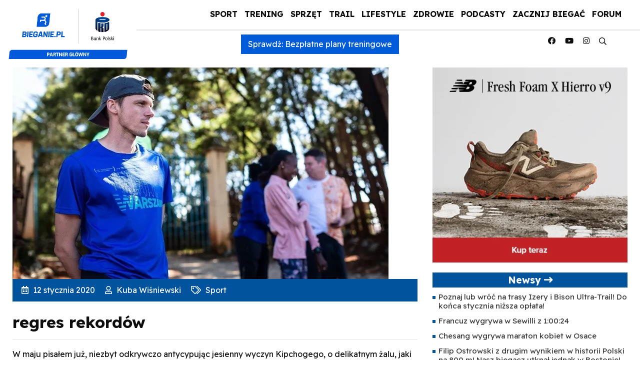

--- FILE ---
content_type: text/html; charset=UTF-8
request_url: https://bieganie.pl/sport/regres-rekordow/
body_size: 38312
content:
<!DOCTYPE html>
<html lang="pl">
<head><meta charset="UTF-8"><script>if(navigator.userAgent.match(/MSIE|Internet Explorer/i)||navigator.userAgent.match(/Trident\/7\..*?rv:11/i)){var href=document.location.href;if(!href.match(/[?&]nowprocket/)){if(href.indexOf("?")==-1){if(href.indexOf("#")==-1){document.location.href=href+"?nowprocket=1"}else{document.location.href=href.replace("#","?nowprocket=1#")}}else{if(href.indexOf("#")==-1){document.location.href=href+"&nowprocket=1"}else{document.location.href=href.replace("#","&nowprocket=1#")}}}}</script><script>(()=>{class RocketLazyLoadScripts{constructor(){this.v="2.0.4",this.userEvents=["keydown","keyup","mousedown","mouseup","mousemove","mouseover","mouseout","touchmove","touchstart","touchend","touchcancel","wheel","click","dblclick","input"],this.attributeEvents=["onblur","onclick","oncontextmenu","ondblclick","onfocus","onmousedown","onmouseenter","onmouseleave","onmousemove","onmouseout","onmouseover","onmouseup","onmousewheel","onscroll","onsubmit"]}async t(){this.i(),this.o(),/iP(ad|hone)/.test(navigator.userAgent)&&this.h(),this.u(),this.l(this),this.m(),this.k(this),this.p(this),this._(),await Promise.all([this.R(),this.L()]),this.lastBreath=Date.now(),this.S(this),this.P(),this.D(),this.O(),this.M(),await this.C(this.delayedScripts.normal),await this.C(this.delayedScripts.defer),await this.C(this.delayedScripts.async),await this.T(),await this.F(),await this.j(),await this.A(),window.dispatchEvent(new Event("rocket-allScriptsLoaded")),this.everythingLoaded=!0,this.lastTouchEnd&&await new Promise(t=>setTimeout(t,500-Date.now()+this.lastTouchEnd)),this.I(),this.H(),this.U(),this.W()}i(){this.CSPIssue=sessionStorage.getItem("rocketCSPIssue"),document.addEventListener("securitypolicyviolation",t=>{this.CSPIssue||"script-src-elem"!==t.violatedDirective||"data"!==t.blockedURI||(this.CSPIssue=!0,sessionStorage.setItem("rocketCSPIssue",!0))},{isRocket:!0})}o(){window.addEventListener("pageshow",t=>{this.persisted=t.persisted,this.realWindowLoadedFired=!0},{isRocket:!0}),window.addEventListener("pagehide",()=>{this.onFirstUserAction=null},{isRocket:!0})}h(){let t;function e(e){t=e}window.addEventListener("touchstart",e,{isRocket:!0}),window.addEventListener("touchend",function i(o){o.changedTouches[0]&&t.changedTouches[0]&&Math.abs(o.changedTouches[0].pageX-t.changedTouches[0].pageX)<10&&Math.abs(o.changedTouches[0].pageY-t.changedTouches[0].pageY)<10&&o.timeStamp-t.timeStamp<200&&(window.removeEventListener("touchstart",e,{isRocket:!0}),window.removeEventListener("touchend",i,{isRocket:!0}),"INPUT"===o.target.tagName&&"text"===o.target.type||(o.target.dispatchEvent(new TouchEvent("touchend",{target:o.target,bubbles:!0})),o.target.dispatchEvent(new MouseEvent("mouseover",{target:o.target,bubbles:!0})),o.target.dispatchEvent(new PointerEvent("click",{target:o.target,bubbles:!0,cancelable:!0,detail:1,clientX:o.changedTouches[0].clientX,clientY:o.changedTouches[0].clientY})),event.preventDefault()))},{isRocket:!0})}q(t){this.userActionTriggered||("mousemove"!==t.type||this.firstMousemoveIgnored?"keyup"===t.type||"mouseover"===t.type||"mouseout"===t.type||(this.userActionTriggered=!0,this.onFirstUserAction&&this.onFirstUserAction()):this.firstMousemoveIgnored=!0),"click"===t.type&&t.preventDefault(),t.stopPropagation(),t.stopImmediatePropagation(),"touchstart"===this.lastEvent&&"touchend"===t.type&&(this.lastTouchEnd=Date.now()),"click"===t.type&&(this.lastTouchEnd=0),this.lastEvent=t.type,t.composedPath&&t.composedPath()[0].getRootNode()instanceof ShadowRoot&&(t.rocketTarget=t.composedPath()[0]),this.savedUserEvents.push(t)}u(){this.savedUserEvents=[],this.userEventHandler=this.q.bind(this),this.userEvents.forEach(t=>window.addEventListener(t,this.userEventHandler,{passive:!1,isRocket:!0})),document.addEventListener("visibilitychange",this.userEventHandler,{isRocket:!0})}U(){this.userEvents.forEach(t=>window.removeEventListener(t,this.userEventHandler,{passive:!1,isRocket:!0})),document.removeEventListener("visibilitychange",this.userEventHandler,{isRocket:!0}),this.savedUserEvents.forEach(t=>{(t.rocketTarget||t.target).dispatchEvent(new window[t.constructor.name](t.type,t))})}m(){const t="return false",e=Array.from(this.attributeEvents,t=>"data-rocket-"+t),i="["+this.attributeEvents.join("],[")+"]",o="[data-rocket-"+this.attributeEvents.join("],[data-rocket-")+"]",s=(e,i,o)=>{o&&o!==t&&(e.setAttribute("data-rocket-"+i,o),e["rocket"+i]=new Function("event",o),e.setAttribute(i,t))};new MutationObserver(t=>{for(const n of t)"attributes"===n.type&&(n.attributeName.startsWith("data-rocket-")||this.everythingLoaded?n.attributeName.startsWith("data-rocket-")&&this.everythingLoaded&&this.N(n.target,n.attributeName.substring(12)):s(n.target,n.attributeName,n.target.getAttribute(n.attributeName))),"childList"===n.type&&n.addedNodes.forEach(t=>{if(t.nodeType===Node.ELEMENT_NODE)if(this.everythingLoaded)for(const i of[t,...t.querySelectorAll(o)])for(const t of i.getAttributeNames())e.includes(t)&&this.N(i,t.substring(12));else for(const e of[t,...t.querySelectorAll(i)])for(const t of e.getAttributeNames())this.attributeEvents.includes(t)&&s(e,t,e.getAttribute(t))})}).observe(document,{subtree:!0,childList:!0,attributeFilter:[...this.attributeEvents,...e]})}I(){this.attributeEvents.forEach(t=>{document.querySelectorAll("[data-rocket-"+t+"]").forEach(e=>{this.N(e,t)})})}N(t,e){const i=t.getAttribute("data-rocket-"+e);i&&(t.setAttribute(e,i),t.removeAttribute("data-rocket-"+e))}k(t){Object.defineProperty(HTMLElement.prototype,"onclick",{get(){return this.rocketonclick||null},set(e){this.rocketonclick=e,this.setAttribute(t.everythingLoaded?"onclick":"data-rocket-onclick","this.rocketonclick(event)")}})}S(t){function e(e,i){let o=e[i];e[i]=null,Object.defineProperty(e,i,{get:()=>o,set(s){t.everythingLoaded?o=s:e["rocket"+i]=o=s}})}e(document,"onreadystatechange"),e(window,"onload"),e(window,"onpageshow");try{Object.defineProperty(document,"readyState",{get:()=>t.rocketReadyState,set(e){t.rocketReadyState=e},configurable:!0}),document.readyState="loading"}catch(t){console.log("WPRocket DJE readyState conflict, bypassing")}}l(t){this.originalAddEventListener=EventTarget.prototype.addEventListener,this.originalRemoveEventListener=EventTarget.prototype.removeEventListener,this.savedEventListeners=[],EventTarget.prototype.addEventListener=function(e,i,o){o&&o.isRocket||!t.B(e,this)&&!t.userEvents.includes(e)||t.B(e,this)&&!t.userActionTriggered||e.startsWith("rocket-")||t.everythingLoaded?t.originalAddEventListener.call(this,e,i,o):(t.savedEventListeners.push({target:this,remove:!1,type:e,func:i,options:o}),"mouseenter"!==e&&"mouseleave"!==e||t.originalAddEventListener.call(this,e,t.savedUserEvents.push,o))},EventTarget.prototype.removeEventListener=function(e,i,o){o&&o.isRocket||!t.B(e,this)&&!t.userEvents.includes(e)||t.B(e,this)&&!t.userActionTriggered||e.startsWith("rocket-")||t.everythingLoaded?t.originalRemoveEventListener.call(this,e,i,o):t.savedEventListeners.push({target:this,remove:!0,type:e,func:i,options:o})}}J(t,e){this.savedEventListeners=this.savedEventListeners.filter(i=>{let o=i.type,s=i.target||window;return e!==o||t!==s||(this.B(o,s)&&(i.type="rocket-"+o),this.$(i),!1)})}H(){EventTarget.prototype.addEventListener=this.originalAddEventListener,EventTarget.prototype.removeEventListener=this.originalRemoveEventListener,this.savedEventListeners.forEach(t=>this.$(t))}$(t){t.remove?this.originalRemoveEventListener.call(t.target,t.type,t.func,t.options):this.originalAddEventListener.call(t.target,t.type,t.func,t.options)}p(t){let e;function i(e){return t.everythingLoaded?e:e.split(" ").map(t=>"load"===t||t.startsWith("load.")?"rocket-jquery-load":t).join(" ")}function o(o){function s(e){const s=o.fn[e];o.fn[e]=o.fn.init.prototype[e]=function(){return this[0]===window&&t.userActionTriggered&&("string"==typeof arguments[0]||arguments[0]instanceof String?arguments[0]=i(arguments[0]):"object"==typeof arguments[0]&&Object.keys(arguments[0]).forEach(t=>{const e=arguments[0][t];delete arguments[0][t],arguments[0][i(t)]=e})),s.apply(this,arguments),this}}if(o&&o.fn&&!t.allJQueries.includes(o)){const e={DOMContentLoaded:[],"rocket-DOMContentLoaded":[]};for(const t in e)document.addEventListener(t,()=>{e[t].forEach(t=>t())},{isRocket:!0});o.fn.ready=o.fn.init.prototype.ready=function(i){function s(){parseInt(o.fn.jquery)>2?setTimeout(()=>i.bind(document)(o)):i.bind(document)(o)}return"function"==typeof i&&(t.realDomReadyFired?!t.userActionTriggered||t.fauxDomReadyFired?s():e["rocket-DOMContentLoaded"].push(s):e.DOMContentLoaded.push(s)),o([])},s("on"),s("one"),s("off"),t.allJQueries.push(o)}e=o}t.allJQueries=[],o(window.jQuery),Object.defineProperty(window,"jQuery",{get:()=>e,set(t){o(t)}})}P(){const t=new Map;document.write=document.writeln=function(e){const i=document.currentScript,o=document.createRange(),s=i.parentElement;let n=t.get(i);void 0===n&&(n=i.nextSibling,t.set(i,n));const c=document.createDocumentFragment();o.setStart(c,0),c.appendChild(o.createContextualFragment(e)),s.insertBefore(c,n)}}async R(){return new Promise(t=>{this.userActionTriggered?t():this.onFirstUserAction=t})}async L(){return new Promise(t=>{document.addEventListener("DOMContentLoaded",()=>{this.realDomReadyFired=!0,t()},{isRocket:!0})})}async j(){return this.realWindowLoadedFired?Promise.resolve():new Promise(t=>{window.addEventListener("load",t,{isRocket:!0})})}M(){this.pendingScripts=[];this.scriptsMutationObserver=new MutationObserver(t=>{for(const e of t)e.addedNodes.forEach(t=>{"SCRIPT"!==t.tagName||t.noModule||t.isWPRocket||this.pendingScripts.push({script:t,promise:new Promise(e=>{const i=()=>{const i=this.pendingScripts.findIndex(e=>e.script===t);i>=0&&this.pendingScripts.splice(i,1),e()};t.addEventListener("load",i,{isRocket:!0}),t.addEventListener("error",i,{isRocket:!0}),setTimeout(i,1e3)})})})}),this.scriptsMutationObserver.observe(document,{childList:!0,subtree:!0})}async F(){await this.X(),this.pendingScripts.length?(await this.pendingScripts[0].promise,await this.F()):this.scriptsMutationObserver.disconnect()}D(){this.delayedScripts={normal:[],async:[],defer:[]},document.querySelectorAll("script[type$=rocketlazyloadscript]").forEach(t=>{t.hasAttribute("data-rocket-src")?t.hasAttribute("async")&&!1!==t.async?this.delayedScripts.async.push(t):t.hasAttribute("defer")&&!1!==t.defer||"module"===t.getAttribute("data-rocket-type")?this.delayedScripts.defer.push(t):this.delayedScripts.normal.push(t):this.delayedScripts.normal.push(t)})}async _(){await this.L();let t=[];document.querySelectorAll("script[type$=rocketlazyloadscript][data-rocket-src]").forEach(e=>{let i=e.getAttribute("data-rocket-src");if(i&&!i.startsWith("data:")){i.startsWith("//")&&(i=location.protocol+i);try{const o=new URL(i).origin;o!==location.origin&&t.push({src:o,crossOrigin:e.crossOrigin||"module"===e.getAttribute("data-rocket-type")})}catch(t){}}}),t=[...new Map(t.map(t=>[JSON.stringify(t),t])).values()],this.Y(t,"preconnect")}async G(t){if(await this.K(),!0!==t.noModule||!("noModule"in HTMLScriptElement.prototype))return new Promise(e=>{let i;function o(){(i||t).setAttribute("data-rocket-status","executed"),e()}try{if(navigator.userAgent.includes("Firefox/")||""===navigator.vendor||this.CSPIssue)i=document.createElement("script"),[...t.attributes].forEach(t=>{let e=t.nodeName;"type"!==e&&("data-rocket-type"===e&&(e="type"),"data-rocket-src"===e&&(e="src"),i.setAttribute(e,t.nodeValue))}),t.text&&(i.text=t.text),t.nonce&&(i.nonce=t.nonce),i.hasAttribute("src")?(i.addEventListener("load",o,{isRocket:!0}),i.addEventListener("error",()=>{i.setAttribute("data-rocket-status","failed-network"),e()},{isRocket:!0}),setTimeout(()=>{i.isConnected||e()},1)):(i.text=t.text,o()),i.isWPRocket=!0,t.parentNode.replaceChild(i,t);else{const i=t.getAttribute("data-rocket-type"),s=t.getAttribute("data-rocket-src");i?(t.type=i,t.removeAttribute("data-rocket-type")):t.removeAttribute("type"),t.addEventListener("load",o,{isRocket:!0}),t.addEventListener("error",i=>{this.CSPIssue&&i.target.src.startsWith("data:")?(console.log("WPRocket: CSP fallback activated"),t.removeAttribute("src"),this.G(t).then(e)):(t.setAttribute("data-rocket-status","failed-network"),e())},{isRocket:!0}),s?(t.fetchPriority="high",t.removeAttribute("data-rocket-src"),t.src=s):t.src="data:text/javascript;base64,"+window.btoa(unescape(encodeURIComponent(t.text)))}}catch(i){t.setAttribute("data-rocket-status","failed-transform"),e()}});t.setAttribute("data-rocket-status","skipped")}async C(t){const e=t.shift();return e?(e.isConnected&&await this.G(e),this.C(t)):Promise.resolve()}O(){this.Y([...this.delayedScripts.normal,...this.delayedScripts.defer,...this.delayedScripts.async],"preload")}Y(t,e){this.trash=this.trash||[];let i=!0;var o=document.createDocumentFragment();t.forEach(t=>{const s=t.getAttribute&&t.getAttribute("data-rocket-src")||t.src;if(s&&!s.startsWith("data:")){const n=document.createElement("link");n.href=s,n.rel=e,"preconnect"!==e&&(n.as="script",n.fetchPriority=i?"high":"low"),t.getAttribute&&"module"===t.getAttribute("data-rocket-type")&&(n.crossOrigin=!0),t.crossOrigin&&(n.crossOrigin=t.crossOrigin),t.integrity&&(n.integrity=t.integrity),t.nonce&&(n.nonce=t.nonce),o.appendChild(n),this.trash.push(n),i=!1}}),document.head.appendChild(o)}W(){this.trash.forEach(t=>t.remove())}async T(){try{document.readyState="interactive"}catch(t){}this.fauxDomReadyFired=!0;try{await this.K(),this.J(document,"readystatechange"),document.dispatchEvent(new Event("rocket-readystatechange")),await this.K(),document.rocketonreadystatechange&&document.rocketonreadystatechange(),await this.K(),this.J(document,"DOMContentLoaded"),document.dispatchEvent(new Event("rocket-DOMContentLoaded")),await this.K(),this.J(window,"DOMContentLoaded"),window.dispatchEvent(new Event("rocket-DOMContentLoaded"))}catch(t){console.error(t)}}async A(){try{document.readyState="complete"}catch(t){}try{await this.K(),this.J(document,"readystatechange"),document.dispatchEvent(new Event("rocket-readystatechange")),await this.K(),document.rocketonreadystatechange&&document.rocketonreadystatechange(),await this.K(),this.J(window,"load"),window.dispatchEvent(new Event("rocket-load")),await this.K(),window.rocketonload&&window.rocketonload(),await this.K(),this.allJQueries.forEach(t=>t(window).trigger("rocket-jquery-load")),await this.K(),this.J(window,"pageshow");const t=new Event("rocket-pageshow");t.persisted=this.persisted,window.dispatchEvent(t),await this.K(),window.rocketonpageshow&&window.rocketonpageshow({persisted:this.persisted})}catch(t){console.error(t)}}async K(){Date.now()-this.lastBreath>45&&(await this.X(),this.lastBreath=Date.now())}async X(){return document.hidden?new Promise(t=>setTimeout(t)):new Promise(t=>requestAnimationFrame(t))}B(t,e){return e===document&&"readystatechange"===t||(e===document&&"DOMContentLoaded"===t||(e===window&&"DOMContentLoaded"===t||(e===window&&"load"===t||e===window&&"pageshow"===t)))}static run(){(new RocketLazyLoadScripts).t()}}RocketLazyLoadScripts.run()})();</script>

<meta name="viewport" content="width=device-width, initial-scale=1">
    <meta name="google-site-verification" content="eNBUB6ALLxPsXS1XsRWww3NgndRGLU0nGK7ObPqGPsA" />
    <link rel="apple-touch-icon" sizes="57x57" href="https://bieganie.pl/wp-content/themes/bieganie/img/apple-icon-57x57.png">
<link rel="apple-touch-icon" sizes="60x60" href="https://bieganie.pl/wp-content/themes/bieganie/img/apple-icon-60x60.png">
<link rel="apple-touch-icon" sizes="72x72" href="https://bieganie.pl/wp-content/themes/bieganie/img/apple-icon-72x72.png">
<link rel="apple-touch-icon" sizes="76x76" href="https://bieganie.pl/wp-content/themes/bieganie/img/apple-icon-76x76.png">
<link rel="apple-touch-icon" sizes="114x114" href="https://bieganie.pl/wp-content/themes/bieganie/img/apple-icon-114x114.png">
<link rel="apple-touch-icon" sizes="120x120" href="https://bieganie.pl/wp-content/themes/bieganie/img/apple-icon-120x120.png">
<link rel="apple-touch-icon" sizes="144x144" href="https://bieganie.pl/wp-content/themes/bieganie/img/apple-icon-144x144.png">
<link rel="apple-touch-icon" sizes="152x152" href="https://bieganie.pl/wp-content/themes/bieganie/img/apple-icon-152x152.png">
<link rel="apple-touch-icon" sizes="180x180" href="https://bieganie.pl/wp-content/themes/bieganie/img/apple-icon-180x180.png">
<link rel="icon" type="image/png" sizes="192x192"  href="https://bieganie.pl/wp-content/themes/bieganie/img/android-icon-192x192.png">
<link rel="icon" type="image/png" sizes="32x32" href="https://bieganie.pl/wp-content/themes/bieganie/img/favicon-32x32.png">
<link rel="icon" type="image/png" sizes="96x96" href="https://bieganie.pl/wp-content/themes/bieganie/img/favicon-96x96.png">
<link rel="icon" type="image/png" sizes="16x16" href="https://bieganie.pl/wp-content/themes/bieganie/img/favicon-16x16.png">
<link rel="manifest" href="https://bieganie.pl/wp-content/themes/bieganie/img/manifest.json">
<meta name="msapplication-TileColor" content="#ffffff">
<meta name="msapplication-TileImage" content="https://bieganie.pl/wp-content/themes/bieganie/img/ms-icon-144x144.png">
<meta name="theme-color" content="#ffffff">
<link rel="profile" href="https://gmpg.org/xfn/11">
<link rel="stylesheet" type="text/css" href="https://bieganie.pl/wp-content/themes/bieganie/css/fontawesome.min.css">
<!--<link rel="stylesheet" type="text/css" href="https://bieganie.pl/wp-content/themes/bieganie/css/bootstrap.min.css"> 
<link rel="stylesheet" type="text/css" href="https://bieganie.pl/wp-content/themes/bieganie/style.css">-->
	<link rel="preconnect" href="https://fonts.googleapis.com">
<link rel="preconnect" href="https://fonts.gstatic.com" crossorigin>
<link href="https://fonts.googleapis.com/css2?family=Readex+Pro:wght@400;700&display=swap" rel="stylesheet">
	

<!-- Optymalizacja wyszukiwarek według Rank Math - https://rankmath.com/ -->
<title>regres rekordów - Bieganie.pl</title>
<link data-rocket-prefetch href="https://www.google-analytics.com" rel="dns-prefetch">
<link data-rocket-prefetch href="https://www.googletagmanager.com" rel="dns-prefetch">
<link data-rocket-prefetch href="https://fonts.googleapis.com" rel="dns-prefetch">
<link data-rocket-prefetch href="https://www.youtube.com" rel="dns-prefetch">
<link crossorigin data-rocket-preload as="font" href="https://bieganie.pl/wp-content/themes/bieganie/fonts/fa-regular-400.woff2" rel="preload">
<link crossorigin data-rocket-preload as="font" href="https://bieganie.pl/wp-content/themes/bieganie/fonts/fa-brands-400.woff2" rel="preload">
<link crossorigin data-rocket-preload as="font" href="https://fonts.gstatic.com/s/readexpro/v27/SLXnc1bJ7HE5YDoGPuzj_dh8uc7wUy8ZQQyX2KY8TL0kGZN6blTC4USmgg.ttf" rel="preload">
<link crossorigin data-rocket-preload as="font" href="https://fonts.gstatic.com/s/readexpro/v27/SLXnc1bJ7HE5YDoGPuzj_dh8uc7wUy8ZQQyX2KY8TL0kGZN6blTCBkOmgg.ttf" rel="preload"><link rel="preload" data-rocket-preload as="image" imagesrcset="https://bieganie.pl/wp-content/webp-express/webp-images/uploads/2021/06/FeleitonKubaWisniewskiNowe.jpg.webp 752w, https://bieganie.pl/wp-content/webp-express/webp-images/uploads/2021/06/FeleitonKubaWisniewskiNowe-300x169.jpg.webp 300w" imagesizes="(max-width: 752px) 100vw, 752px" fetchpriority="high">
<meta name="description" content="W maju pisałem już, niezbyt odkrywczo antycypując jesienny wyczyn Kipchogego, o delikatnym żalu, jaki odczuwam na myśl o kolejnych kosmicznych rekordach"/>
<meta name="robots" content="follow, index, max-snippet:-1, max-video-preview:-1, max-image-preview:large"/>
<link rel="canonical" href="https://bieganie.pl/sport/regres-rekordow/" />
<meta property="og:locale" content="pl_PL" />
<meta property="og:type" content="article" />
<meta property="og:title" content="regres rekordów - Bieganie.pl" />
<meta property="og:description" content="W maju pisałem już, niezbyt odkrywczo antycypując jesienny wyczyn Kipchogego, o delikatnym żalu, jaki odczuwam na myśl o kolejnych kosmicznych rekordach" />
<meta property="og:url" content="https://bieganie.pl/sport/regres-rekordow/" />
<meta property="og:site_name" content="Bieganie.pl" />
<meta property="article:publisher" content="https://www.facebook.com/portal.Bieganie" />
<meta property="article:section" content="Sport" />
<meta property="og:updated_time" content="2021-06-27T18:53:14+02:00" />
<meta property="og:image" content="https://bieganie.pl/wp-content/uploads/2021/06/FeleitonKubaWisniewskiNowe.jpg" />
<meta property="og:image:secure_url" content="https://bieganie.pl/wp-content/uploads/2021/06/FeleitonKubaWisniewskiNowe.jpg" />
<meta property="og:image:width" content="752" />
<meta property="og:image:height" content="423" />
<meta property="og:image:alt" content="regres rekordów" />
<meta property="og:image:type" content="image/jpeg" />
<meta property="article:published_time" content="2020-01-12T18:52:00+01:00" />
<meta property="article:modified_time" content="2021-06-27T18:53:14+02:00" />
<meta name="twitter:card" content="summary_large_image" />
<meta name="twitter:title" content="regres rekordów - Bieganie.pl" />
<meta name="twitter:description" content="W maju pisałem już, niezbyt odkrywczo antycypując jesienny wyczyn Kipchogego, o delikatnym żalu, jaki odczuwam na myśl o kolejnych kosmicznych rekordach" />
<meta name="twitter:site" content="@@Bieganie_pl" />
<meta name="twitter:creator" content="@@Bieganie_pl" />
<meta name="twitter:image" content="https://bieganie.pl/wp-content/uploads/2021/06/FeleitonKubaWisniewskiNowe.jpg" />
<meta name="twitter:label1" content="Napisane przez" />
<meta name="twitter:data1" content="Kuba Wiśniewski" />
<meta name="twitter:label2" content="Czas czytania" />
<meta name="twitter:data2" content="3 minuty" />
<script type="application/ld+json" class="rank-math-schema">{"@context":"https://schema.org","@graph":[{"@type":"Place","@id":"https://bieganie.pl/#place","geo":{"@type":"GeoCoordinates","latitude":"52.1141715","longitude":"20.9799302"},"hasMap":"https://www.google.com/maps/search/?api=1&amp;query=52.1141715,20.9799302","address":{"@type":"PostalAddress","streetAddress":"Zamienie, Dawidowska 10","addressLocality":"Piaseczno","addressRegion":"Mazowieckie","postalCode":"05-500","addressCountry":"Poland"}},{"@type":["NewsMediaOrganization","Organization"],"@id":"https://bieganie.pl/#organization","name":"Bieganie.pl","url":"https://bieganie.pl/","sameAs":["https://www.facebook.com/portal.Bieganie","https://twitter.com/@Bieganie_pl"],"email":"redakcja@bieganie.pl","address":{"@type":"PostalAddress","streetAddress":"Zamienie, Dawidowska 10","addressLocality":"Piaseczno","addressRegion":"Mazowieckie","postalCode":"05-500","addressCountry":"Poland"},"logo":{"@type":"ImageObject","@id":"https://bieganie.pl/#logo","url":"https://bieganie.pl/wp-content/uploads/2021/09/bieganie.png","contentUrl":"https://bieganie.pl/wp-content/uploads/2021/09/bieganie.png","caption":"Bieganie.pl","inLanguage":"pl-PL","width":"1500","height":"254"},"location":{"@id":"https://bieganie.pl/#place"}},{"@type":"WebSite","@id":"https://bieganie.pl/#website","url":"https://bieganie.pl","name":"Bieganie.pl","publisher":{"@id":"https://bieganie.pl/#organization"},"inLanguage":"pl-PL"},{"@type":"ImageObject","@id":"https://bieganie.pl/wp-content/uploads/2021/06/FeleitonKubaWisniewskiNowe.jpg","url":"https://bieganie.pl/wp-content/uploads/2021/06/FeleitonKubaWisniewskiNowe.jpg","width":"752","height":"423","inLanguage":"pl-PL"},{"@type":"BreadcrumbList","@id":"https://bieganie.pl/sport/regres-rekordow/#breadcrumb","itemListElement":[{"@type":"ListItem","position":"1","item":{"@id":"https://bieganie.pl","name":"Bieganie.pl"}},{"@type":"ListItem","position":"2","item":{"@id":"https://bieganie.pl/sport/","name":"Sport"}},{"@type":"ListItem","position":"3","item":{"@id":"https://bieganie.pl/sport/regres-rekordow/","name":"regres rekord\u00f3w"}}]},{"@type":"WebPage","@id":"https://bieganie.pl/sport/regres-rekordow/#webpage","url":"https://bieganie.pl/sport/regres-rekordow/","name":"regres rekord\u00f3w - Bieganie.pl","datePublished":"2020-01-12T18:52:00+01:00","dateModified":"2021-06-27T18:53:14+02:00","isPartOf":{"@id":"https://bieganie.pl/#website"},"primaryImageOfPage":{"@id":"https://bieganie.pl/wp-content/uploads/2021/06/FeleitonKubaWisniewskiNowe.jpg"},"inLanguage":"pl-PL","breadcrumb":{"@id":"https://bieganie.pl/sport/regres-rekordow/#breadcrumb"}},{"@type":"Person","@id":"https://bieganie.pl/autor/kuba_wisniewski/","name":"Kuba Wi\u015bniewski","url":"https://bieganie.pl/autor/kuba_wisniewski/","image":{"@type":"ImageObject","@id":"https://bieganie.pl/wp-content/uploads/2021/06/kuba_wisniewski-96x96.png","url":"https://bieganie.pl/wp-content/uploads/2021/06/kuba_wisniewski-96x96.png","caption":"Kuba Wi\u015bniewski","inLanguage":"pl-PL"},"worksFor":{"@id":"https://bieganie.pl/#organization"}},{"@type":"NewsArticle","headline":"regres rekord\u00f3w - Bieganie.pl","datePublished":"2020-01-12T18:52:00+01:00","dateModified":"2021-06-27T18:53:14+02:00","articleSection":"Sport","author":{"@id":"https://bieganie.pl/autor/kuba_wisniewski/","name":"Kuba Wi\u015bniewski"},"publisher":{"@id":"https://bieganie.pl/#organization"},"description":"W maju pisa\u0142em ju\u017c, niezbyt odkrywczo antycypuj\u0105c jesienny wyczyn Kipchogego, o delikatnym \u017calu, jaki odczuwam na my\u015bl o kolejnych kosmicznych rekordach","name":"regres rekord\u00f3w - Bieganie.pl","@id":"https://bieganie.pl/sport/regres-rekordow/#richSnippet","isPartOf":{"@id":"https://bieganie.pl/sport/regres-rekordow/#webpage"},"image":{"@id":"https://bieganie.pl/wp-content/uploads/2021/06/FeleitonKubaWisniewskiNowe.jpg"},"inLanguage":"pl-PL","mainEntityOfPage":{"@id":"https://bieganie.pl/sport/regres-rekordow/#webpage"}}]}</script>
<!-- /Wtyczka Rank Math WordPress SEO -->

<link rel="alternate" type="application/rss+xml" title="Bieganie &raquo; Kanał z wpisami" href="https://bieganie.pl/feed/" />
<link rel="alternate" type="application/rss+xml" title="Bieganie &raquo; Kanał z komentarzami" href="https://bieganie.pl/comments/feed/" />
<link rel="alternate" title="oEmbed (JSON)" type="application/json+oembed" href="https://bieganie.pl/wp-json/oembed/1.0/embed?url=https%3A%2F%2Fbieganie.pl%2Fsport%2Fregres-rekordow%2F" />
<link rel="alternate" title="oEmbed (XML)" type="text/xml+oembed" href="https://bieganie.pl/wp-json/oembed/1.0/embed?url=https%3A%2F%2Fbieganie.pl%2Fsport%2Fregres-rekordow%2F&#038;format=xml" />
<!-- bieganie.pl is managing ads with Advanced Ads 2.0.9 – https://wpadvancedads.com/ --><!--noptimize--><script id="biega-ready">
			window.advanced_ads_ready=function(e,a){a=a||"complete";var d=function(e){return"interactive"===a?"loading"!==e:"complete"===e};d(document.readyState)?e():document.addEventListener("readystatechange",(function(a){d(a.target.readyState)&&e()}),{once:"interactive"===a})},window.advanced_ads_ready_queue=window.advanced_ads_ready_queue||[];		</script>
		<!--/noptimize--><style id='wp-img-auto-sizes-contain-inline-css' type='text/css'>
img:is([sizes=auto i],[sizes^="auto," i]){contain-intrinsic-size:3000px 1500px}
/*# sourceURL=wp-img-auto-sizes-contain-inline-css */
</style>
<link rel='stylesheet' id='style-css' href='https://bieganie.pl/wp-content/themes/bieganie/style.css?ver=6.9' type='text/css' media='all' />
<style id='wp-emoji-styles-inline-css' type='text/css'>

	img.wp-smiley, img.emoji {
		display: inline !important;
		border: none !important;
		box-shadow: none !important;
		height: 1em !important;
		width: 1em !important;
		margin: 0 0.07em !important;
		vertical-align: -0.1em !important;
		background: none !important;
		padding: 0 !important;
	}
/*# sourceURL=wp-emoji-styles-inline-css */
</style>
<link rel='stylesheet' id='wp-block-library-css' href='https://bieganie.pl/wp-includes/css/dist/block-library/style.min.css?ver=6.9' type='text/css' media='all' />
<style id='wp-block-paragraph-inline-css' type='text/css'>
.is-small-text{font-size:.875em}.is-regular-text{font-size:1em}.is-large-text{font-size:2.25em}.is-larger-text{font-size:3em}.has-drop-cap:not(:focus):first-letter{float:left;font-size:8.4em;font-style:normal;font-weight:100;line-height:.68;margin:.05em .1em 0 0;text-transform:uppercase}body.rtl .has-drop-cap:not(:focus):first-letter{float:none;margin-left:.1em}p.has-drop-cap.has-background{overflow:hidden}:root :where(p.has-background){padding:1.25em 2.375em}:where(p.has-text-color:not(.has-link-color)) a{color:inherit}p.has-text-align-left[style*="writing-mode:vertical-lr"],p.has-text-align-right[style*="writing-mode:vertical-rl"]{rotate:180deg}
/*# sourceURL=https://bieganie.pl/wp-includes/blocks/paragraph/style.min.css */
</style>
<style id='global-styles-inline-css' type='text/css'>
:root{--wp--preset--aspect-ratio--square: 1;--wp--preset--aspect-ratio--4-3: 4/3;--wp--preset--aspect-ratio--3-4: 3/4;--wp--preset--aspect-ratio--3-2: 3/2;--wp--preset--aspect-ratio--2-3: 2/3;--wp--preset--aspect-ratio--16-9: 16/9;--wp--preset--aspect-ratio--9-16: 9/16;--wp--preset--color--black: #000000;--wp--preset--color--cyan-bluish-gray: #abb8c3;--wp--preset--color--white: #ffffff;--wp--preset--color--pale-pink: #f78da7;--wp--preset--color--vivid-red: #cf2e2e;--wp--preset--color--luminous-vivid-orange: #ff6900;--wp--preset--color--luminous-vivid-amber: #fcb900;--wp--preset--color--light-green-cyan: #7bdcb5;--wp--preset--color--vivid-green-cyan: #00d084;--wp--preset--color--pale-cyan-blue: #8ed1fc;--wp--preset--color--vivid-cyan-blue: #0693e3;--wp--preset--color--vivid-purple: #9b51e0;--wp--preset--gradient--vivid-cyan-blue-to-vivid-purple: linear-gradient(135deg,rgb(6,147,227) 0%,rgb(155,81,224) 100%);--wp--preset--gradient--light-green-cyan-to-vivid-green-cyan: linear-gradient(135deg,rgb(122,220,180) 0%,rgb(0,208,130) 100%);--wp--preset--gradient--luminous-vivid-amber-to-luminous-vivid-orange: linear-gradient(135deg,rgb(252,185,0) 0%,rgb(255,105,0) 100%);--wp--preset--gradient--luminous-vivid-orange-to-vivid-red: linear-gradient(135deg,rgb(255,105,0) 0%,rgb(207,46,46) 100%);--wp--preset--gradient--very-light-gray-to-cyan-bluish-gray: linear-gradient(135deg,rgb(238,238,238) 0%,rgb(169,184,195) 100%);--wp--preset--gradient--cool-to-warm-spectrum: linear-gradient(135deg,rgb(74,234,220) 0%,rgb(151,120,209) 20%,rgb(207,42,186) 40%,rgb(238,44,130) 60%,rgb(251,105,98) 80%,rgb(254,248,76) 100%);--wp--preset--gradient--blush-light-purple: linear-gradient(135deg,rgb(255,206,236) 0%,rgb(152,150,240) 100%);--wp--preset--gradient--blush-bordeaux: linear-gradient(135deg,rgb(254,205,165) 0%,rgb(254,45,45) 50%,rgb(107,0,62) 100%);--wp--preset--gradient--luminous-dusk: linear-gradient(135deg,rgb(255,203,112) 0%,rgb(199,81,192) 50%,rgb(65,88,208) 100%);--wp--preset--gradient--pale-ocean: linear-gradient(135deg,rgb(255,245,203) 0%,rgb(182,227,212) 50%,rgb(51,167,181) 100%);--wp--preset--gradient--electric-grass: linear-gradient(135deg,rgb(202,248,128) 0%,rgb(113,206,126) 100%);--wp--preset--gradient--midnight: linear-gradient(135deg,rgb(2,3,129) 0%,rgb(40,116,252) 100%);--wp--preset--font-size--small: 13px;--wp--preset--font-size--medium: 20px;--wp--preset--font-size--large: 36px;--wp--preset--font-size--x-large: 42px;--wp--preset--spacing--20: 0.44rem;--wp--preset--spacing--30: 0.67rem;--wp--preset--spacing--40: 1rem;--wp--preset--spacing--50: 1.5rem;--wp--preset--spacing--60: 2.25rem;--wp--preset--spacing--70: 3.38rem;--wp--preset--spacing--80: 5.06rem;--wp--preset--shadow--natural: 6px 6px 9px rgba(0, 0, 0, 0.2);--wp--preset--shadow--deep: 12px 12px 50px rgba(0, 0, 0, 0.4);--wp--preset--shadow--sharp: 6px 6px 0px rgba(0, 0, 0, 0.2);--wp--preset--shadow--outlined: 6px 6px 0px -3px rgb(255, 255, 255), 6px 6px rgb(0, 0, 0);--wp--preset--shadow--crisp: 6px 6px 0px rgb(0, 0, 0);}:where(.is-layout-flex){gap: 0.5em;}:where(.is-layout-grid){gap: 0.5em;}body .is-layout-flex{display: flex;}.is-layout-flex{flex-wrap: wrap;align-items: center;}.is-layout-flex > :is(*, div){margin: 0;}body .is-layout-grid{display: grid;}.is-layout-grid > :is(*, div){margin: 0;}:where(.wp-block-columns.is-layout-flex){gap: 2em;}:where(.wp-block-columns.is-layout-grid){gap: 2em;}:where(.wp-block-post-template.is-layout-flex){gap: 1.25em;}:where(.wp-block-post-template.is-layout-grid){gap: 1.25em;}.has-black-color{color: var(--wp--preset--color--black) !important;}.has-cyan-bluish-gray-color{color: var(--wp--preset--color--cyan-bluish-gray) !important;}.has-white-color{color: var(--wp--preset--color--white) !important;}.has-pale-pink-color{color: var(--wp--preset--color--pale-pink) !important;}.has-vivid-red-color{color: var(--wp--preset--color--vivid-red) !important;}.has-luminous-vivid-orange-color{color: var(--wp--preset--color--luminous-vivid-orange) !important;}.has-luminous-vivid-amber-color{color: var(--wp--preset--color--luminous-vivid-amber) !important;}.has-light-green-cyan-color{color: var(--wp--preset--color--light-green-cyan) !important;}.has-vivid-green-cyan-color{color: var(--wp--preset--color--vivid-green-cyan) !important;}.has-pale-cyan-blue-color{color: var(--wp--preset--color--pale-cyan-blue) !important;}.has-vivid-cyan-blue-color{color: var(--wp--preset--color--vivid-cyan-blue) !important;}.has-vivid-purple-color{color: var(--wp--preset--color--vivid-purple) !important;}.has-black-background-color{background-color: var(--wp--preset--color--black) !important;}.has-cyan-bluish-gray-background-color{background-color: var(--wp--preset--color--cyan-bluish-gray) !important;}.has-white-background-color{background-color: var(--wp--preset--color--white) !important;}.has-pale-pink-background-color{background-color: var(--wp--preset--color--pale-pink) !important;}.has-vivid-red-background-color{background-color: var(--wp--preset--color--vivid-red) !important;}.has-luminous-vivid-orange-background-color{background-color: var(--wp--preset--color--luminous-vivid-orange) !important;}.has-luminous-vivid-amber-background-color{background-color: var(--wp--preset--color--luminous-vivid-amber) !important;}.has-light-green-cyan-background-color{background-color: var(--wp--preset--color--light-green-cyan) !important;}.has-vivid-green-cyan-background-color{background-color: var(--wp--preset--color--vivid-green-cyan) !important;}.has-pale-cyan-blue-background-color{background-color: var(--wp--preset--color--pale-cyan-blue) !important;}.has-vivid-cyan-blue-background-color{background-color: var(--wp--preset--color--vivid-cyan-blue) !important;}.has-vivid-purple-background-color{background-color: var(--wp--preset--color--vivid-purple) !important;}.has-black-border-color{border-color: var(--wp--preset--color--black) !important;}.has-cyan-bluish-gray-border-color{border-color: var(--wp--preset--color--cyan-bluish-gray) !important;}.has-white-border-color{border-color: var(--wp--preset--color--white) !important;}.has-pale-pink-border-color{border-color: var(--wp--preset--color--pale-pink) !important;}.has-vivid-red-border-color{border-color: var(--wp--preset--color--vivid-red) !important;}.has-luminous-vivid-orange-border-color{border-color: var(--wp--preset--color--luminous-vivid-orange) !important;}.has-luminous-vivid-amber-border-color{border-color: var(--wp--preset--color--luminous-vivid-amber) !important;}.has-light-green-cyan-border-color{border-color: var(--wp--preset--color--light-green-cyan) !important;}.has-vivid-green-cyan-border-color{border-color: var(--wp--preset--color--vivid-green-cyan) !important;}.has-pale-cyan-blue-border-color{border-color: var(--wp--preset--color--pale-cyan-blue) !important;}.has-vivid-cyan-blue-border-color{border-color: var(--wp--preset--color--vivid-cyan-blue) !important;}.has-vivid-purple-border-color{border-color: var(--wp--preset--color--vivid-purple) !important;}.has-vivid-cyan-blue-to-vivid-purple-gradient-background{background: var(--wp--preset--gradient--vivid-cyan-blue-to-vivid-purple) !important;}.has-light-green-cyan-to-vivid-green-cyan-gradient-background{background: var(--wp--preset--gradient--light-green-cyan-to-vivid-green-cyan) !important;}.has-luminous-vivid-amber-to-luminous-vivid-orange-gradient-background{background: var(--wp--preset--gradient--luminous-vivid-amber-to-luminous-vivid-orange) !important;}.has-luminous-vivid-orange-to-vivid-red-gradient-background{background: var(--wp--preset--gradient--luminous-vivid-orange-to-vivid-red) !important;}.has-very-light-gray-to-cyan-bluish-gray-gradient-background{background: var(--wp--preset--gradient--very-light-gray-to-cyan-bluish-gray) !important;}.has-cool-to-warm-spectrum-gradient-background{background: var(--wp--preset--gradient--cool-to-warm-spectrum) !important;}.has-blush-light-purple-gradient-background{background: var(--wp--preset--gradient--blush-light-purple) !important;}.has-blush-bordeaux-gradient-background{background: var(--wp--preset--gradient--blush-bordeaux) !important;}.has-luminous-dusk-gradient-background{background: var(--wp--preset--gradient--luminous-dusk) !important;}.has-pale-ocean-gradient-background{background: var(--wp--preset--gradient--pale-ocean) !important;}.has-electric-grass-gradient-background{background: var(--wp--preset--gradient--electric-grass) !important;}.has-midnight-gradient-background{background: var(--wp--preset--gradient--midnight) !important;}.has-small-font-size{font-size: var(--wp--preset--font-size--small) !important;}.has-medium-font-size{font-size: var(--wp--preset--font-size--medium) !important;}.has-large-font-size{font-size: var(--wp--preset--font-size--large) !important;}.has-x-large-font-size{font-size: var(--wp--preset--font-size--x-large) !important;}
/*# sourceURL=global-styles-inline-css */
</style>

<style id='classic-theme-styles-inline-css' type='text/css'>
/*! This file is auto-generated */
.wp-block-button__link{color:#fff;background-color:#32373c;border-radius:9999px;box-shadow:none;text-decoration:none;padding:calc(.667em + 2px) calc(1.333em + 2px);font-size:1.125em}.wp-block-file__button{background:#32373c;color:#fff;text-decoration:none}
/*# sourceURL=/wp-includes/css/classic-themes.min.css */
</style>
<link rel='stylesheet' id='crp-public-css' href='https://bieganie.pl/wp-content/plugins/custom-related-posts/dist/public.css?ver=1.8.1' type='text/css' media='all' />
<link rel='stylesheet' id='inf-font-awesome-css' href='https://bieganie.pl/wp-content/plugins/post-slider-and-carousel/assets/css/font-awesome.min.css?ver=3.5.4' type='text/css' media='all' />
<link rel='stylesheet' id='owl-carousel-css' href='https://bieganie.pl/wp-content/plugins/post-slider-and-carousel/assets/css/owl.carousel.min.css?ver=3.5.4' type='text/css' media='all' />
<link rel='stylesheet' id='psacp-public-style-css' href='https://bieganie.pl/wp-content/plugins/post-slider-and-carousel/assets/css/psacp-public.min.css?ver=3.5.4' type='text/css' media='all' />
<link rel='stylesheet' id='newsletter-css' href='https://bieganie.pl/wp-content/plugins/newsletter/style.css?ver=9.1.1' type='text/css' media='all' />
<link rel='stylesheet' id='slb_core-css' href='https://bieganie.pl/wp-content/plugins/simple-lightbox/client/css/app.css?ver=2.9.4' type='text/css' media='all' />
<link rel='stylesheet' id='unslider-css-css' href='https://bieganie.pl/wp-content/plugins/advanced-ads-slider/public/assets/css/unslider.css?ver=2.0.2' type='text/css' media='all' />
<link rel='stylesheet' id='slider-css-css' href='https://bieganie.pl/wp-content/plugins/advanced-ads-slider/public/assets/css/slider.css?ver=2.0.2' type='text/css' media='all' />
<script src="https://bieganie.pl/wp-includes/js/jquery/jquery.min.js?ver=3.7.1" id="jquery-core-js"></script>
<script src="https://bieganie.pl/wp-includes/js/jquery/jquery-migrate.min.js?ver=3.4.1" id="jquery-migrate-js"></script>
<script id="advanced-ads-advanced-js-js-extra">
var advads_options = {"blog_id":"1","privacy":{"enabled":false,"state":"not_needed"}};
//# sourceURL=advanced-ads-advanced-js-js-extra
</script>
<script src="https://bieganie.pl/wp-content/plugins/advanced-ads/public/assets/js/advanced.min.js?ver=2.0.9" id="advanced-ads-advanced-js-js"></script>
<script id="advanced_ads_pro/visitor_conditions-js-extra">
var advanced_ads_pro_visitor_conditions = {"referrer_cookie_name":"advanced_ads_pro_visitor_referrer","referrer_exdays":"365","page_impr_cookie_name":"advanced_ads_page_impressions","page_impr_exdays":"3650"};
//# sourceURL=advanced_ads_pro%2Fvisitor_conditions-js-extra
</script>
<script src="https://bieganie.pl/wp-content/plugins/advanced-ads-pro-3.0.4/modules/advanced-visitor-conditions/inc/conditions.min.js?ver=3.0.4" id="advanced_ads_pro/visitor_conditions-js"></script>
<link rel="https://api.w.org/" href="https://bieganie.pl/wp-json/" /><link rel="alternate" title="JSON" type="application/json" href="https://bieganie.pl/wp-json/wp/v2/posts/5843" /><link rel="EditURI" type="application/rsd+xml" title="RSD" href="https://bieganie.pl/xmlrpc.php?rsd" />
<meta name="generator" content="WordPress 6.9" />
<link rel='shortlink' href='https://bieganie.pl/?p=5843' />
<meta name="cdp-version" content="1.5.0" /><script type="rocketlazyloadscript">document.createElement( "picture" );if(!window.HTMLPictureElement && document.addEventListener) {window.addEventListener("DOMContentLoaded", function() {var s = document.createElement("script");s.src = "https://bieganie.pl/wp-content/plugins/webp-express/js/picturefill.min.js";document.body.appendChild(s);});}</script><script>advads_items = { conditions: {}, display_callbacks: {}, display_effect_callbacks: {}, hide_callbacks: {}, backgrounds: {}, effect_durations: {}, close_functions: {}, showed: [] };</script><style type="text/css" id="biega-layer-custom-css"></style><script type="text/javascript">
		var advadsCfpQueue = [];
		var advadsCfpAd = function( adID ){
			if ( 'undefined' == typeof advadsProCfp ) { advadsCfpQueue.push( adID ) } else { advadsProCfp.addElement( adID ) }
		};
		</script>
		<style type="text/css" id="filter-everything-inline-css">.wpc-orderby-select{width:100%}.wpc-filters-open-button-container{display:none}.wpc-debug-message{padding:16px;font-size:14px;border:1px dashed #ccc;margin-bottom:20px}.wpc-debug-title{visibility:hidden}.wpc-button-inner,.wpc-chip-content{display:flex;align-items:center}.wpc-icon-html-wrapper{position:relative;margin-right:10px;top:2px}.wpc-icon-html-wrapper span{display:block;height:1px;width:18px;border-radius:3px;background:#2c2d33;margin-bottom:4px;position:relative}span.wpc-icon-line-1:after,span.wpc-icon-line-2:after,span.wpc-icon-line-3:after{content:"";display:block;width:3px;height:3px;border:1px solid #2c2d33;background-color:#fff;position:absolute;top:-2px;box-sizing:content-box}span.wpc-icon-line-3:after{border-radius:50%;left:2px}span.wpc-icon-line-1:after{border-radius:50%;left:5px}span.wpc-icon-line-2:after{border-radius:50%;left:12px}body .wpc-filters-open-button-container a.wpc-filters-open-widget,body .wpc-filters-open-button-container a.wpc-open-close-filters-button{display:inline-block;text-align:left;border:1px solid #2c2d33;border-radius:2px;line-height:1.5;padding:7px 12px;background-color:transparent;color:#2c2d33;box-sizing:border-box;text-decoration:none!important;font-weight:400;transition:none;position:relative}@media screen and (max-width:768px){.wpc_show_bottom_widget .wpc-filters-open-button-container,.wpc_show_open_close_button .wpc-filters-open-button-container{display:block}.wpc_show_bottom_widget .wpc-filters-open-button-container{margin-top:1em;margin-bottom:1em}}</style>
<style type="text/css">.crp-list {
  margin-top:0px;
  padding:0;
padding-bottom:12px;}
.crp-list-item:last-child {
  border-bottom:none;
}
.crp-list-title {
 background:#00539C;
  color:#fff;
  padding:3px;
  text-align:center;
  margin-bottom:12px !important;
  margin-top:4px;
  font-weight:500;
  font-size:1.2rem;
}
.crp-list-item-title {
  font-weight: bold;
    font-size: 1.5rem;
    line-height: 1;
    background: #fff;
    padding: 10px;
}
.crp-list-item {
  margin:0 !important;
  padding:10px 0;
  border-bottom:1px solid #ddd;
list-style:none;}
.crp-list-item-image {
  min-width:90px; }</style>   <!-- <script type="rocketlazyloadscript">
!function(f,b,e,v,n,t,s)
{if(f.fbq)return;n=f.fbq=function(){n.callMethod?
n.callMethod.apply(n,arguments):n.queue.push(arguments)};
if(!f._fbq)f._fbq=n;n.push=n;n.loaded=!0;n.version='2.0';
n.queue=[];t=b.createElement(e);t.async=!0;
t.src=v;s=b.getElementsByTagName(e)[0];
s.parentNode.insertBefore(t,s)}(window, document,'script',
'https://connect.facebook.net/en_US/fbevents.js');
fbq('init', '373186880048356');
fbq('track', 'PageView');
</script>-->
	<!-- Global site tag (gtag.js) - Google Analytics 
<script async src="https://www.googletagmanager.com/gtag/js?id=UA-51193900-1"></script>
<script>
  window.dataLayer = window.dataLayer || [];
  function gtag(){dataLayer.push(arguments);}
  gtag('js', new Date());

  gtag('config', 'UA-51193900-1');
</script>
<!-- Global site tag (gtag.js) - Google Analytics
<script async src="https://www.googletagmanager.com/gtag/js?id=UA-3022901-1"></script>
<script>
  window.dataLayer = window.dataLayer || [];
  function gtag(){dataLayer.push(arguments);}
  gtag('js', new Date());

  gtag('config', 'UA-3022901-1');
</script>
	<!-- Google Tag Manager -->
<script>(function(w,d,s,l,i){w[l]=w[l]||[];w[l].push({'gtm.start':
new Date().getTime(),event:'gtm.js'});var f=d.getElementsByTagName(s)[0],
j=d.createElement(s),dl=l!='dataLayer'?'&l='+l:'';j.async=true;j.src=
'https://www.googletagmanager.com/gtm.js?id='+i+dl;f.parentNode.insertBefore(j,f);
})(window,document,'script','dataLayer','GTM-5PPQV4D');</script>
<!-- End Google Tag Manager -->
	<!--
	<script type="rocketlazyloadscript">
	jQuery.event.special.touchstart = {
    setup: function( _, ns, handle ) {
        this.addEventListener("touchstart", handle, { passive: !ns.includes("noPreventDefault") });
    }
};
jQuery.event.special.touchmove = {
    setup: function( _, ns, handle ) {
        this.addEventListener("touchmove", handle, { passive: !ns.includes("noPreventDefault") });
    }
};
	</script>-->
<style>
	header {height:120px !important;}
	header .logo {position:absolute;width:270px;z-index:9999;left:10px;top:0;margin-left:unset !important;}
	.navbar {padding:0 0 10px 0 !important;}
	main {margin-top:6px !important;}
	.najblizszy {background:#005BD9;padding:7px 14px;margin-top:5px;}
	.navbar .logo img {max-height:116px !important;}
	.desktopno {display:none !important}
	.desktopyes img {width:269px !important;}
	.navbar {box-shadow:none !important;}
	.desktopyes {border-bottom:none !important;position:relative;}
	.desktopyes::before {content: ''; display: block; position: absolute; top: 57px; width: 60%; left: 0;right:0;   margin-inline: auto; border-top: 2px solid #e4e4e4;z-index:9999;}
	.right-ikonki {position: absolute; right:15px;top:15px;}
	header.header .container-fluid {justify-content:center !important;}
	 @media only screen and (max-width: 1410px) {
		 .site-menu {margin-left:auto !important;margin-right:inherit !important;}
		 .right-ikonki {top:67px !important;z-index:9999;}
		 .desktopyes::before {width:90%; left:inherit;right:0;}
		 .logo-podlaskie {right:200px !important; top:0px !important;}
	}
	@media only screen and (max-width: 1200px) {
		.navbar .site-menu ul li {
			font-size: 0.8rem;
		}
		.logo-podlaskie {right:110px !important; top:0px !important;}
	}
	@media only screen and (max-width: 992px) {
		.logo-podlaskie {display:none !important;}
		header.header {}
		.desktopyes .logo {left:0;right:0;margin:auto !important;text-align:center;}
		.desktopyes {height:116px;}
		.desktopyes::before {display:none;}
		.right-ikonki {display:flex !important;top:42px !important;}
		.right-ikonki i {font-size:2rem; margin: 30px 25px 0 0;}
		.najblizszy {display:none !important;}
		.navbar .hamburger-menu {position:absolute;z-index:99999;font-size:2rem;left:30px;}
		.side-widget.active {z-index:999999;}
		.side-widget .logo img {height:auto;width:240px;}
	}
	@media only screen and (max-width: 492px) {
		.desktopyes img {width:200px !important;}
		.hamburger-menu {font-size:1.3rem; margin: 15px 0 0 15px;}
		.right-ikonki i {font-size:1.3rem; margin: 15px 15px 0 0;}
		.right-ikonki {margin-right:0px;}
		.desktopyes {height:86px;}
		.side-widget .logo img {height:auto;width:180px;}
	}
	@media only screen and (max-width: 342px) {
		.right-ikonki {display:none !important;}
	}
</style>
<meta name="generator" content="WP Rocket 3.20.3" data-wpr-features="wpr_delay_js wpr_preconnect_external_domains wpr_auto_preload_fonts wpr_oci wpr_preload_links wpr_desktop" /></head>
<body data-rsssl=1 class="wp-singular post-template-default single single-post postid-5843 single-format-standard wp-custom-logo wp-theme-bieganie user-registration-page ur-settings-sidebar-show wpc_show_open_close_button wpc_show_bottom_widget aa-prefix-biega-">
	<!-- Google Tag Manager (noscript) -->
<noscript><iframe src="https://www.googletagmanager.com/ns.html?id=GTM-5PPQV4D"
height="0" width="0" style="display:none;visibility:hidden"></iframe></noscript>
<!-- End Google Tag Manager (noscript) -->
    <!--<noscript><img height="1" width="1" style="display:none" alt="Facebook Bieganie"
src="https://www.facebook.com/tr?id=373186880048356&ev=PageView&noscript=1"
/></noscript>-->

<!--end sticky-navbar -->

<div  class="scrollup">
  <svg class="progress-circle" width="100%" height="100%" viewBox="-2 -2 104 104">
    <path d="M50,1 a49,49 0 0,1 0,98 a49,49 0 0,1 0,-98"></path>
  </svg>
</div>
<div  class="search-box">
  <div  class="close-button"><i class="fal fa-times"></i></div>
  <!-- end close-button -->
  <div  class="container">
    <form action="https://bieganie.pl/">
      <input type="search" placeholder="Wpisz tutaj" value="" name="s" id="s">
    </form>
  </div>
  <!-- end container --> 
</div>
<!-- end search-box -->

<aside class="side-widget">
  <div class="close-button"><i class="fal fa-times"></i></div>
  <!-- end close-button -->
  <figure class="logo"><picture><source srcset="https://bieganie.pl/wp-content/webp-express/webp-images/uploads/2025/03/kompozyt_bankpolski.png.webp" type="image/webp"><img src="https://bieganie.pl/wp-content/uploads/2025/03/kompozyt_bankpolski.png" alt="Bieganie Logo" width="148px" height="25px" class="webpexpress-processed"></picture> </figure>

  <div class="inner">
    <div class="site-menu">
      <div class="menu-main-menu-container"><ul id="menu-main-menu" class="menu-horizontal"><li id="menu-item-2093" class="menu-item menu-item-type-taxonomy menu-item-object-category current-post-ancestor current-menu-parent current-post-parent menu-item-2093"><a href="https://bieganie.pl/sport/">Sport</a></li>
<li id="menu-item-2094" class="menu-item menu-item-type-taxonomy menu-item-object-category menu-item-2094"><a href="https://bieganie.pl/trening/">Trening</a></li>
<li id="menu-item-2095" class="menu-item menu-item-type-taxonomy menu-item-object-category menu-item-2095"><a href="https://bieganie.pl/sprzet/">Sprzęt</a></li>
<li id="menu-item-44511" class="menu-item menu-item-type-post_type menu-item-object-page menu-item-44511"><a href="https://bieganie.pl/trail-running/">Trail</a></li>
<li id="menu-item-2096" class="menu-item menu-item-type-taxonomy menu-item-object-category menu-item-2096"><a href="https://bieganie.pl/lifestyle/">Lifestyle</a></li>
<li id="menu-item-2097" class="menu-item menu-item-type-taxonomy menu-item-object-category menu-item-2097"><a href="https://bieganie.pl/zdrowie/">Zdrowie</a></li>
<li id="menu-item-2098" class="menu-item menu-item-type-taxonomy menu-item-object-category menu-item-2098"><a href="https://bieganie.pl/audio/">Podcasty</a></li>
<li id="menu-item-2099" class="menu-item menu-item-type-taxonomy menu-item-object-category menu-item-has-children menu-item-2099"><a href="https://bieganie.pl/zacznij-biegac/">Zacznij Biegać</a>
<ul class="sub-menu">
	<li id="menu-item-38014" class="menu-item menu-item-type-post_type menu-item-object-page menu-item-38014"><a href="https://bieganie.pl/akademia/">Akademia</a></li>
</ul>
</li>
<li id="menu-item-20934" class="menu-item menu-item-type-custom menu-item-object-custom menu-item-20934"><a href="https://bieganie.pl/forum/">Forum</a></li>
</ul></div>		<a href="https://planbieganie.pl/" style="color:#fff;font-weight:600;">Trener biegania</a>
    </div>
    <!-- end site-menu -->

  </div>
  <!-- end inner --> 
</aside>
<!-- end side-widget -->
 <!--<div class="d-lg-none"> <picture><source srcset="https://bieganie.pl/wp-content/webp-express/webp-images/uploads/2022/02/400x400.png.webp" type="image/webp"><img src="https://bieganie.pl/wp-content/uploads/2022/02/400x400.png" style="width:100%;" class="webpexpress-processed"></picture>  </div>
        <div class="d-none d-md-block"> <picture><source srcset="https://bieganie.pl/wp-content/webp-express/webp-images/uploads/2022/02/2000x200.png.webp" type="image/webp"><img src="https://bieganie.pl/wp-content/uploads/2022/02/2000x200.png" style="width:100%;" class="webpexpress-processed"></picture> </div>-->
<header  class="header sticky-top navbar">
	<div  class="hamburger-menu d-block d-lg-none"> <i class="fal fa-bars"></i> </div>
	<div  class="container-fluid desktopyes" style="border-bottom:2px solid #e3e3e3;display:flex;">
		
		<div  class="logo d-block" style=""><div data-biega-trackid="73895" data-biega-trackbid="1" class="biega-target" id="biega-3432451831"><a data-no-instant="1" href="https://bieganie.pl/" rel="noopener nofollow sponsored" class="a2t-link" aria-label="Pko Bank Polski"><picture><source srcset="https://bieganie.pl/wp-content/webp-express/webp-images/uploads/2025/03/kompozyt_bankpolski.png.webp" type="image/webp"><img src="https://bieganie.pl/wp-content/uploads/2025/03/kompozyt_bankpolski.png" alt="Pko Bank Polski" width="955" height="413" style=" max-width: 100%; height: auto;" class="webpexpress-processed"></picture></a></div></div>
		 <nav class="navbar">
		<div class="site-menu">
      <div class="menu-main-menu-container"><ul id="menu-main-menu-1" class="menu-horizontal"><li class="menu-item menu-item-type-taxonomy menu-item-object-category current-post-ancestor current-menu-parent current-post-parent menu-item-2093"><a href="https://bieganie.pl/sport/">Sport</a></li>
<li class="menu-item menu-item-type-taxonomy menu-item-object-category menu-item-2094"><a href="https://bieganie.pl/trening/">Trening</a></li>
<li class="menu-item menu-item-type-taxonomy menu-item-object-category menu-item-2095"><a href="https://bieganie.pl/sprzet/">Sprzęt</a></li>
<li class="menu-item menu-item-type-post_type menu-item-object-page menu-item-44511"><a href="https://bieganie.pl/trail-running/">Trail</a></li>
<li class="menu-item menu-item-type-taxonomy menu-item-object-category menu-item-2096"><a href="https://bieganie.pl/lifestyle/">Lifestyle</a></li>
<li class="menu-item menu-item-type-taxonomy menu-item-object-category menu-item-2097"><a href="https://bieganie.pl/zdrowie/">Zdrowie</a></li>
<li class="menu-item menu-item-type-taxonomy menu-item-object-category menu-item-2098"><a href="https://bieganie.pl/audio/">Podcasty</a></li>
<li class="menu-item menu-item-type-taxonomy menu-item-object-category menu-item-has-children menu-item-2099"><a href="https://bieganie.pl/zacznij-biegac/">Zacznij Biegać</a>
<ul class="sub-menu">
	<li class="menu-item menu-item-type-post_type menu-item-object-page menu-item-38014"><a href="https://bieganie.pl/akademia/">Akademia</a></li>
</ul>
</li>
<li class="menu-item menu-item-type-custom menu-item-object-custom menu-item-20934"><a href="https://bieganie.pl/forum/">Forum</a></li>
</ul></div>		
     <!-- <div class="header-button plany"> <i class="fas fa-running"></i> <a href="">Plany treningowe</a></div>-->
    </div>
		 </nav>
		<ul class="right-ikonki">
          <li class="social-li"> <a href="https://www.facebook.com/portal.Bieganie" title="fab fa-facebook-f" target="_blank" rel="noreferrer" data-text="fab fa-facebook-f"> <i class="fab fa-facebook-f"></i> </a> </li>
          <li class="social-li"> <a href="https://www.youtube.com/channel/UCq-6uDiMJ5lVukazspTUOfw" title="fab fa-youtube" target="_blank" rel="noreferrer" data-text="fab fa-youtube"> <i class="fab fa-youtube"></i> </a> </li>
          <li class="social-li"> <a href="https://www.instagram.com/bieganie.pl/" title="fab fa-instagram" target="_blank" rel="noreferrer" data-text="fab fa-instagram"> <i class="fab fa-instagram"></i> </a> </li>
		  <li><div class="search-button"> <i class="fal fa-search"></i> </div></li>
        </ul>
	  </div>
	  
  <div  class="container-fluid" style="position:relative;">
    
    <!-- end hamburger-menu 
    <div class="d-block desktopyes logo-podlaskie" style="position:absolute;right:50px;top:-10px;"><a href="https://bieganie.pl/tag/podlaskie/" target="_blank"> <picture><source srcset="https://bieganie.pl/wp-content/webp-express/webp-images/uploads/2025/07/podlaskie.png.webp" type="image/webp"><img src="https://bieganie.pl/wp-content/uploads/2025/07/podlaskie.png" alt="Bieganie pl logo" class="logo-dark webpexpress-processed" style="width:110px !important;"></picture> </a></div>
    <!-- end logo -->
     <div  class="najblizszy" style="">
			  <span style="color:#fff;">Sprawdź: <a href="https://bieganie.pl/plany-treningowe/" target="_blank" style="color:#fff;"> Bezpłatne plany treningowe </a></span>
		  </div>
    
	
  </div>
  <!-- end container --> 

</header><section  class="content-section">
    <div  class="container">
        <div  class="row justify-content-center">

            

            <div class="col-lg-8">
                <div id="post-5843" class="blog-post bebechy">
                                                <picture><source srcset="https://bieganie.pl/wp-content/webp-express/webp-images/uploads/2021/06/FeleitonKubaWisniewskiNowe.jpg.webp 752w, https://bieganie.pl/wp-content/webp-express/webp-images/uploads/2021/06/FeleitonKubaWisniewskiNowe-300x169.jpg.webp 300w" sizes="(max-width: 752px) 100vw, 752px" type="image/webp"><img width="752" height="423" src="https://bieganie.pl/wp-content/uploads/2021/06/FeleitonKubaWisniewskiNowe.jpg" class="attachment-bieganie_image_seo size-bieganie_image_seo wp-post-image webpexpress-processed" alt="FeleitonKubaWisniewskiNowe" decoding="async" fetchpriority="high" srcset="https://bieganie.pl/wp-content/uploads/2021/06/FeleitonKubaWisniewskiNowe.jpg 752w, https://bieganie.pl/wp-content/uploads/2021/06/FeleitonKubaWisniewskiNowe-300x169.jpg 300w" sizes="(max-width: 752px) 100vw, 752px" title="regres rekordów 1"></picture>                                            					<div class="one-meta"> <span class="date"><i class="far fa-calendar-alt"></i> 12 stycznia 2020</span> <span class="author"><i class="fal fa-user"></i><a href="https://bieganie.pl/autor/kuba_wisniewski/"> Kuba Wiśniewski</a></span> <span class="category"><i class="fal fa-tags"></i>
                                Sport                            </span> </div>
                        <h1 class="post-title">
                            regres rekordów                        </h1>

										   <hr style="width:100%;" />
						                          
<p>W maju pisałem już, niezbyt odkrywczo antycypując jesienny wyczyn Kipchogego, o delikatnym żalu, jaki odczuwam na myśl o kolejnych kosmicznych rekordach świata. W niedzielę padły kolejne, tym razem w Walencji na 10 km. Ale postaram się już nie biadolić, tylko podzielić trochę głębszą perspektywą, jaka się od dawna rysuje na horyzoncie kultury i sportu &#8211; jako jej emanacji.</p>



<p>Z pomocą rusza mi Konrad Lorenz, etolog z noblowskim papierem. Naukowiec znany najbardziej z wdrukowania u gąsek i „Tak zwanego zła&#8221; (polecam to drugie). W swojej książce „Regres społeczeństwa&#8221; (Warszawa 1984) dowodzi, że za rozwojem kultury nie nadąża postęp filogenetyczny (w uproszczeniu ewolucja) człowieka. Przypomina jednak, że za proces niszczenia życia przyrody i wartości nadal ponosimy odpowiedzialność. Nie tłumaczy nas ani wiara w determinizm bezrozumnej i bezosobowej ewolucji, ani przekonanie o kontroli zjawisk. Wycinamy tysiącletnie lasy, chcąc&nbsp;„zagospodarować teren&#8221;, a sadzimy w ich miejsce równe rzędy sadzonek, by zdobyć tlen. Uprawiamy amatorsko sport, by osiągnąć w nim za wszelką cenę znany z pracy zawodowej sukces. Trenujemy w smogu, by być zdrowsi. Głupota nie zwalnia od odpowiedzialności.</p>



<p>No dobrze, ale jak to się ma do rekordów? Wobec kolejnych sub2h w maratonie męskim czy kobiecych sub30min na 10 km stosujemy metafory ewolucji. I tak rekordy chcemy postrzegać. Zakładamy, ze doświadczenia i dokonania człowieka są zawsze „do przodu”, towarzyszy im obudowa duchowa i że nad tym procesem panujemy.</p>



<p>Co więcej, wierzymy do pewnego momentu, że rozwojowi takich namacalnych rekordów-przełomów (a więc i kultury sportu) towarzyszy wzrastające bogactwo wartości. Może dlatego tak dramatyczne wydają się nam doniesienia o kolejnych wpadkach dopingowych byłych rekordzistów świata? Może dlatego tak chętnie spotykają się&nbsp;z uspokajającym wnioskowaniem „bo cała prymitywna Kenia bierze&#8221;?</p>



<p>Założenie, że mamy decydujący wpływ na celową ewolucję kultury wypływa niejako z dowodów na finalne zdeterminowanie procesów w świecie organicznym. Potrafiliśmy sami rozwinąć druk &#8211; bo doszliśmy od pantofelka do&nbsp;<em>homo sapiens</em>&nbsp;&#8211; kombinujemy przewrotnie. Gdybyśmy tak nie myśleli, pewnie wpadlibyśmy w rozpacz, że na nic nie mamy wpływu, a wolność jednostki jest kompletną bzdurą&#8230; Lorenz punktuje jednak ludzkie sny o potędze. Już trzydzieści lat temu zauważa, że „rozwój” ludzkości odbywać się może bez udziału świadomości. Ewolucja kultury to również gra przypadku i koniecznych adaptacji.</p><div  class="biega-77a82181baf15087663905e60714b0bf biega-content" id="biega-77a82181baf15087663905e60714b0bf"></div>



<p>Etolog pisze o współzawodnictwie: „Z całą pewnością jest to genetycznie zaprogramowana norma zachowania człowieka, że jeden drugiego próbuje prześcignąć w każdej czynności, którą potrafi dobrze wykonać.” Lorenz wspomina o galopie równoległym pewnych rybek z rodziny pielęgnicowatych i zawodach szybkości wśród antylop. Podkreśla, że u człowieka takie zachowania tracą na charakterze pouczających zabaw i gier, a przybierają barwy wojenne. Sami używamy w sporcie pojęć militarystycznych, mówimy o walce na finiszu, pobiciu (pokonaniu) kolejnego rekordu, a nawet wyścigu zbrojeń na drodze po władze i zdobycze&nbsp; &#8211; medale i tytuły.</p>



<p>Sport mający koić stresy jest ich źródłem. Zadowolenie z osiągnięcia sprawności w jakiejś dziedzinie już nam nie wystarcza. „Zabarwiona zadowoleniem czynność urasta do celu samego w sobie” pisze autor &#8222;Regresu człowieczeństwa&#8221;. I dodaje dalej: „To, co u istoty przedczłowieczej, a także na niższym poziomie kulturowym ludzkości, było czynnikiem wielce pożytecznym i pobudzającym, w miarę wzrostu poziomu kultury i liczby ludności staje się wręcz niebezpieczne.” Lorenz z połowy lat 80-tych jest przy tym umiarkowanym optymistą. Nie twierdzi, że brakuje nam wartości, ale że groźne stają się ich nieracjonalne wykorzystania.</p>



<p>Siedząc na lotnisku w Nairobi w drodze do Kipchogego nie płaczę nad tym, że Afryka przegoniła Europę. Pal sześć mutacje i wypaczenia typu doping, rozbuchany marketing, biegowy renesans niewolnictwa, pal sześć mój żal za starymi dobrymi rekordami, które mogłem ogarnąć wyobraźnią. Sport wyczynowy wymknął się spod kontroli i jako nieuświadomiona w dużej mierze pogoń/ucieczka przestaje przyczyniać się do naszego rozwoju. A my za tym, wbrew pozorom, nie nadążamy fizycznie. Bohaterowie „Rydwanów ognia” byli, może i intelektualną elitą, ale w większym stopniu amatorami ceniącymi etos rywalizacji sportowej. Dzisiaj przyznam, że nie potrafię wskazać, jakie wartości pozamaterialne przyświecają przemysłowej produkcji rekordów.</p>



<p><em>____________________</em></p>



<p>Kuba Wiśniewski jest redaktorem naczelnym bieganie.pl. Na razie brak mu czasu na wypisanie pełnej listy swoich osiągnięć. Swoje frustracje i niespełnione ambicje prezentuje między innymi na <a href="https://www.instagram.com/coachkuba_/" target="_blank" rel="noreferrer noopener nofollow">Instagramie</a></p><div  class="biega-4764fe4b8bb7480c8f89c60f1516903c biega-content" id="biega-4764fe4b8bb7480c8f89c60f1516903c"></div>
					                                    </div>
				<div  class="biega-a7dad8eedc5f9d71b6c607dee095a02f biega-pko-front" id="biega-a7dad8eedc5f9d71b6c607dee095a02f"></div>                <!-- end blog-post -->
                <div class="komentarze">
					
                                    </div>
				<div class="comments-box" style="margin-top:12px;">
						 
<!-- You can start editing here. -->


			<!-- If comments are closed. -->
		<p class="nocomments">Możliwość komentowania została wyłączona.</p>

	
                                           </div>
                <div class="author-info-box">
                    <figure> <picture><source srcset="https://bieganie.pl/wp-content/webp-express/webp-images/uploads/2021/06/kuba_wisniewski-192x192.png.webp 2x" type="image/webp"><img alt="Kuba Wiśniewski" src="https://bieganie.pl/wp-content/uploads/2021/06/kuba_wisniewski-96x96.png" srcset="https://bieganie.pl/wp-content/uploads/2021/06/kuba_wisniewski-192x192.png 2x" class="avatar avatar-96 photo webpexpress-processed" height="96" width="96" loading="lazy" decoding="async"></picture> </figure>
                    <div class="content">
                        <h5>
                            <a href="https://bieganie.pl/autor/kuba_wisniewski/">Kuba Wiśniewski</a>
                        </h5>
                        <p> Pisząc coś o sobie zwykle popada w przesadę. Medalista mistrzostw Polski w biegach długich, specjalizujący się przez lata w biegu na 3000 m z przeszkodami, obecnie próbuje swoich sił w biegach ulicznych i ultra. Absolwent MISH oraz WDiNP UW, dziennikarz piszący, spiker, trener biegaczy i współtwórca Tatra Running. </p>
                    </div>
                    <!-- end content -->
                </div>
            </div>
            <div class="col-lg-4">
                <aside class="sidebar sticky-bottom">
<div class="widget">
		
	<div class="text-center mt-0"> <div  class="biega-c02c96b98510554b9b0ba52b8806bc2d biega-reczne-wstawianie-2" id="biega-c02c96b98510554b9b0ba52b8806bc2d"></div> </div>
		</div>
	
	<div class="widget">
		<div class="sektor-newsy">
				  <a href="https://bieganie.pl/newsy/"><h2 class="news-title">
				  Newsy <i class="fal fa-long-arrow-right"></i>
			  </h2></a>
				  <ul>
					  			  <li><h2 class="newstitle"> <a href="https://bieganie.pl/newsy/poznaj-lub-wroc-na-trasy-izery-i-bison-ultra-trail-do-konca-stycznia-nizsza-oplata/">
                Poznaj lub wróć na trasy Izery i Bison Ultra-Trail! Do końca stycznia niższa opłata!                </a></h2></li>
				  			  <li><h2 class="newstitle"> <a href="https://bieganie.pl/newsy/francuz-wygrywa-w-sewilli-z-10024/">
                Francuz wygrywa w Sewilli z 1:00:24                </a></h2></li>
				  			  <li><h2 class="newstitle"> <a href="https://bieganie.pl/newsy/chesang-wygrywa-maraton-kobiet-w-osace/">
                Chesang wygrywa maraton kobiet w Osace                </a></h2></li>
				  			  <li><h2 class="newstitle"> <a href="https://bieganie.pl/newsy/filip-ostrowski-z-drugim-wynikiem-w-historii-polski-na-800-m-nasz-biegacz-utknal-jednak-w-bostonie-wywiad/">
                Filip Ostrowski z drugim wynikiem w historii Polski na 800 m! Nasz biegacz utknął jednak w Bostonie! [WYWIAD]                </a></h2></li>
				  			  <li><h2 class="newstitle"> <a href="https://bieganie.pl/newsy/rekord-polski-kazimierskiej-i-dwa-rekordy-swiata-w-bostonie/">
                Rekord Polski Kazimierskiej i dwa rekordy świata* w Bostonie                 </a></h2></li>
				    
			</ul>
		</div>
	</div>
	<div class="widget">
		<div class="sektor-newsy table-responsive table-kalendarz">
			<div style="padding-bottom:12px;">
				
			<div class="biega-pko-sidebar-placement biega-target" id="biega-2226680648" data-biega-trackid="85469" data-biega-trackbid="1"><a data-no-instant="1" href="https://pkobiegajmyrazem.pl/" rel="noopener nofollow sponsored" class="a2t-link" target="_blank" aria-label="PKO5C106163-banner-PROGRAM_BIEGOWY-400&#215;200-v2"><picture><source srcset="https://bieganie.pl/wp-content/webp-express/webp-images/uploads/2025/08/PKO5C106163-banner-PROGRAM_BIEGOWY-400x200-v2.jpg.webp" type="image/webp"><img src="https://bieganie.pl/wp-content/uploads/2025/08/PKO5C106163-banner-PROGRAM_BIEGOWY-400x200-v2.jpg" alt="" width="400" height="200" style=" max-width: 100%; height: auto;" class="webpexpress-processed"></picture></a></div>			</div>
                 <a href="https://kalendarzbiegowy.pl/" class="m-0" >
                  <h2 class="news-title m-0" style="margin-bottom:0 !important;">
					
                    Kalendarz Biegowy <i class="fal fa-arrow-right"></i>
					  
						
                  </h2>
				    </a>
				<div class="table-kalendarz-slide" style="height:260px;">
					<style>
						.table-kalendarz-slide .table td {padding:3px 6px !important;}
					</style>
              <table class="table table-striped table-light" style="box-shadow: rgba(0, 0, 0, 0.15) 1.95px 1.95px 2.6px;">
				
				
				 
		
				  
					
				
		
				
				  
		
 
		
				  
						

				
				
			
		
				 
				
			
				 
				     <tr><td>22.03.2026</td><td><a href="https://kalendarzbiegowy.pl/biegi/20-polmaraton-warszawski/" target="_blank">20. Półmaraton Warszawski</a></td><td><a href="https://kalendarzbiegowy.pl/biegi/20-polmaraton-warszawski/"><i class="fal fa-arrow-right"></i></a></td></tr>
<tr><td>12.04.2026</td><td><a href="https://kalendarzbiegowy.pl/biegi/doz-maraton-lodz-2/" target="_blank">DOZ Maraton Łódź</a></td><td><a href="https://kalendarzbiegowy.pl/biegi/doz-maraton-lodz-2/"><i class="fal fa-arrow-right"></i></a></td></tr>
			 <tr><td>12.04.2026</td><td><a href="https://kalendarzbiegowy.pl/biegi/18-polmaraton-dabrowski-arcelormittal-poland/" target="_blank">18. Półmaraton Dąbrowski</a></td><td><a href="https://kalendarzbiegowy.pl/biegi/18-polmaraton-dabrowski-arcelormittal-poland/"><i class="fal fa-arrow-right"></i></a></td></tr>
			 <tr><td>19.04.2026</td><td><a href="https://kalendarzbiegowy.pl/biegi/gdansk-maraton-2025-2/" target="_blank">Energa Gdańsk Maraton</a></td><td><a href="https://kalendarzbiegowy.pl/biegi/gdansk-maraton-2025-2/"><i class="fal fa-arrow-right"></i></a></td></tr>
 <tr><td>19.04.2026</td><td><a href="https://kalendarzbiegowy.pl/biegi/tauron-23-cracovia-marathon/" target="_blank">TAURON 23. Cracovia Marathon</a></td><td><a href="https://kalendarzbiegowy.pl/biegi/tauron-23-cracovia-marathon/"><i class="fal fa-arrow-right"></i></a></td></tr>
 <tr><td>23.04.2026</td><td><a href="https://kalendarzbiegowy.pl/biegi/pieniny-ultra-trail-2026/" target="_blank">Pieniny Ultra-Trail</a></td><td><a href="https://kalendarzbiegowy.pl/biegi/pieniny-ultra-trail-2026/"><i class="fal fa-arrow-right"></i></a></td></tr>
 <tr><td>23.05.2026</td><td><a href="https://kalendarzbiegowy.pl/biegi/maraton-zaglebiowski-2/" target="_blank">Maraton Zagłębiowski</a></td><td><a href="https://kalendarzbiegowy.pl/biegi/maraton-zaglebiowski-2/"><i class="fal fa-arrow-right"></i></a></td></tr>
 <tr><td>24.07.2026</td><td><a href="https://kalendarzbiegowy.pl/biegi/tatra-skymarathon-2026/" target="_blank">Tatra Sky Marathon</a></td><td><a href="https://kalendarzbiegowy.pl/biegi/tatra-skymarathon-2026/"><i class="fal fa-arrow-right"></i></a></td></tr>
				 
				 
				</table>
				
				</div>
              </div>
	</div>
	<div class="widget">
				  	</div>
	<div class="widget mb-2 mt-2">
		<div class="text-center mt-0"> <div style="margin-left: auto;margin-right: auto;text-align: center;" id="biega-4280828896" data-biega-trackid="81403" data-biega-trackbid="1" class="biega-target"><a data-no-instant="1" href="https://pkobiegajmyrazem.pl/" rel="noopener nofollow sponsored" class="a2t-link" target="_blank" aria-label="PKO5C106163-banner-PROGRAM_BIEGOWY-400&#215;400-v2"><picture><source srcset="https://bieganie.pl/wp-content/webp-express/webp-images/uploads/2025/08/PKO5C106163-banner-PROGRAM_BIEGOWY-400x400-v2.jpg.webp" type="image/webp"><img src="https://bieganie.pl/wp-content/uploads/2025/08/PKO5C106163-banner-PROGRAM_BIEGOWY-400x400-v2.jpg" alt="" width="400" height="400" style="display: inline-block; max-width: 100%; height: auto;" class="webpexpress-processed"></picture></a></div> </div>
	</div>
	
</aside>            </div>
            <div class="col-lg-12">
                
	<nav class="navigation post-navigation" aria-label="Wpisy">
		<h2 class="screen-reader-text">Nawigacja wpisu</h2>
		<div class="nav-links"><div class="nav-previous"><a href="https://bieganie.pl/sport/wilson-kipsang-zawieszony/" rel="prev"><span>poprzedni</span> <div></div><h5>Wilson Kipsang zawieszony</h5></a></div><div class="nav-next"><a href="https://bieganie.pl/sport/walencja-ma-patent-na-rekordy-relacja-z-10k-valencia-ibercaja/" rel="next"><span>następny</span> <div></div><h5>Walencja ma patent na rekordy &#8211; relacja z 10K Valencia Ibercaja</h5></a></div></div>
	</nav>            </div>
            <div class="related-posts related-posts-footer">
                                    <div class="row inner">
                        <div class="col-12">
                            <hr />
                            <h4 class="section-title">Ostatnie artykuły</h4>
                        </div>
                                                    <div class="col-lg-3 col-md-6 p-1">
                                <div id="post-87973" class="blog-post kansas post-87973 post type-post status-publish format-standard has-post-thumbnail hentry category-sport category-trening tag-slider">
                                                                            <a href="https://bieganie.pl/sport/zrob-te-5-cwiczen-i-zostan-mistrzem-swiata-czyli-dlaczego-internetowy-trend-nie-dziala/">
                                            <figure class="post-image">
                                                <picture><source srcset="https://bieganie.pl/wp-content/webp-express/webp-images/uploads/2026/01/AAA8932-12-864x486.jpg.webp 864w, https://bieganie.pl/wp-content/webp-express/webp-images/uploads/2026/01/AAA8932-12-1200x675.jpg.webp 1200w" sizes="auto, (max-width: 864px) 100vw, 864px" type="image/webp"><img width="864" height="486" src="https://bieganie.pl/wp-content/uploads/2026/01/AAA8932-12-864x486.jpg" class="attachment-bieganie_main_news size-bieganie_main_news wp-post-image webpexpress-processed" alt="AAA8932 12" decoding="async" loading="lazy" srcset="https://bieganie.pl/wp-content/uploads/2026/01/AAA8932-12-864x486.jpg 864w, https://bieganie.pl/wp-content/uploads/2026/01/AAA8932-12-1200x675.jpg 1200w" sizes="auto, (max-width: 864px) 100vw, 864px" title="Zrób te 5 ćwiczeń i zostań mistrzem świata! Czyli dlaczego internetowy trend nie działa? 2"></picture>                                            </figure>
                                        </a>
                                                                        <div class="post-content">
                                        <h3 class="post-title"><a href="https://bieganie.pl/sport/zrob-te-5-cwiczen-i-zostan-mistrzem-swiata-czyli-dlaczego-internetowy-trend-nie-dziala/">
                                                Zrób te 5 ćwiczeń i zostań mistrzem świata! Czyli dlaczego internetowy trend nie działa?                                            </a></h3>
                                    </div>
                                </div>
                            </div>
                                                    <div class="col-lg-3 col-md-6 p-1">
                                <div id="post-87964" class="blog-post kansas post-87964 post type-post status-publish format-standard has-post-thumbnail hentry category-sport tag-slider">
                                                                            <a href="https://bieganie.pl/sport/orlen-cup-lodz-2026-imponujace-zwyciestwa-polakow-i-najlepsze-wyniki-na-swiecie/">
                                            <figure class="post-image">
                                                <picture><source srcset="https://bieganie.pl/wp-content/webp-express/webp-images/uploads/2026/01/SkrzyszowskaPia_OrlenCup_FotoKasjaniukTOmasz-864x486.jpg.webp 864w, https://bieganie.pl/wp-content/webp-express/webp-images/uploads/2026/01/SkrzyszowskaPia_OrlenCup_FotoKasjaniukTOmasz-1200x675.jpg.webp 1200w" sizes="auto, (max-width: 864px) 100vw, 864px" type="image/webp"><img width="864" height="486" src="https://bieganie.pl/wp-content/uploads/2026/01/SkrzyszowskaPia_OrlenCup_FotoKasjaniukTOmasz-864x486.jpg" class="attachment-bieganie_main_news size-bieganie_main_news wp-post-image webpexpress-processed" alt="SkrzyszowskaPia OrlenCup FotoKasjaniukTOmasz" decoding="async" loading="lazy" srcset="https://bieganie.pl/wp-content/uploads/2026/01/SkrzyszowskaPia_OrlenCup_FotoKasjaniukTOmasz-864x486.jpg 864w, https://bieganie.pl/wp-content/uploads/2026/01/SkrzyszowskaPia_OrlenCup_FotoKasjaniukTOmasz-1200x675.jpg 1200w" sizes="auto, (max-width: 864px) 100vw, 864px" title="Orlen Cup Łódź 2026 - imponujące zwycięstwa Polaków i najlepsze wyniki na świecie 3"></picture>                                            </figure>
                                        </a>
                                                                        <div class="post-content">
                                        <h3 class="post-title"><a href="https://bieganie.pl/sport/orlen-cup-lodz-2026-imponujace-zwyciestwa-polakow-i-najlepsze-wyniki-na-swiecie/">
                                                Orlen Cup Łódź 2026 &#8211; imponujące zwycięstwa Polaków i najlepsze wyniki na świecie                                            </a></h3>
                                    </div>
                                </div>
                            </div>
                                                    <div class="col-lg-3 col-md-6 p-1">
                                <div id="post-87299" class="blog-post kansas post-87299 post type-post status-publish format-standard has-post-thumbnail hentry category-sport tag-slider">
                                                                            <a href="https://bieganie.pl/sport/jaka-bedzie-lekka-atletyka-w-xxii-wieku-felieton/">
                                            <figure class="post-image">
                                                <picture><source srcset="https://bieganie.pl/wp-content/webp-express/webp-images/uploads/2026/01/15120004cdcf934-864x486.jpg.webp" type="image/webp"><img width="864" height="486" src="https://bieganie.pl/wp-content/uploads/2026/01/15120004cdcf934-864x486.jpg" class="attachment-bieganie_main_news size-bieganie_main_news wp-post-image webpexpress-processed" alt="15120004cdcf934" decoding="async" loading="lazy" title="Jaka będzie lekka atletyka w XXII wieku? [FELIETON] 4"></picture>                                            </figure>
                                        </a>
                                                                        <div class="post-content">
                                        <h3 class="post-title"><a href="https://bieganie.pl/sport/jaka-bedzie-lekka-atletyka-w-xxii-wieku-felieton/">
                                                Jaka będzie lekka atletyka w XXII wieku? [FELIETON]                                            </a></h3>
                                    </div>
                                </div>
                            </div>
                                                    <div class="col-lg-3 col-md-6 p-1">
                                <div id="post-87769" class="blog-post kansas post-87769 post type-post status-publish format-standard has-post-thumbnail hentry category-newsy category-sport">
                                                                            <a href="https://bieganie.pl/newsy/od-sztafety-w-tokio-do-bobslejow-olimpijska-droga-klaudii-adamek/">
                                            <figure class="post-image">
                                                <picture><source srcset="https://bieganie.pl/wp-content/webp-express/webp-images/uploads/2021/06/klaudia-adamek.jpg.webp 1000w, https://bieganie.pl/wp-content/webp-express/webp-images/uploads/2021/06/klaudia-adamek-300x195.jpg.webp 300w, https://bieganie.pl/wp-content/webp-express/webp-images/uploads/2021/06/klaudia-adamek-768x499.jpg.webp 768w" sizes="auto, (max-width: 748px) 100vw, 748px" type="image/webp"><img width="748" height="486" src="https://bieganie.pl/wp-content/uploads/2021/06/klaudia-adamek.jpg" class="attachment-bieganie_main_news size-bieganie_main_news wp-post-image webpexpress-processed" alt="klaudia adamek" decoding="async" loading="lazy" srcset="https://bieganie.pl/wp-content/uploads/2021/06/klaudia-adamek.jpg 1000w, https://bieganie.pl/wp-content/uploads/2021/06/klaudia-adamek-300x195.jpg 300w, https://bieganie.pl/wp-content/uploads/2021/06/klaudia-adamek-768x499.jpg 768w" sizes="auto, (max-width: 748px) 100vw, 748px" title="Od sztafety w Tokio do bobslejów. Olimpijska droga Klaudii Adamek 5"></picture>                                            </figure>
                                        </a>
                                                                        <div class="post-content">
                                        <h3 class="post-title"><a href="https://bieganie.pl/newsy/od-sztafety-w-tokio-do-bobslejow-olimpijska-droga-klaudii-adamek/">
                                                Od sztafety w Tokio do bobslejów. Olimpijska droga Klaudii Adamek                                            </a></h3>
                                    </div>
                                </div>
                            </div>
                                            </div>
            </div>
            <!-- end related-posts -->
       

            </div>
        <!-- end row -->
    </div>
    <!-- end container -->
</section>
<!-- content-section -->
<footer class="footer" >
  <div  class="container">
	  <div  class="row">
		  <div class="col-lg-7 col-xs-12">
			<ul class="footer-list">
		<li><a href="https://bieganie.pl/kontakt/">Kontakt</a></li>
				<li><a href="https://bieganie.pl/redakcja/">Redakcja</a></li>
		<li><a href="https://bieganie.pl/polityka-prywatnosci/" rel="nofollow">Polityka prywatności</a></li>
				<li>Wszelkie prawa zastrzeżone &copy; 2026</li>
	  </ul>  
		
		  </div>
		  <div class="col-lg-5 col-xs-12 footer-linki"> 
			  <a href="https://airsport.com.pl/" target="_blank"><img src="https://bieganie.pl/img/airsport2.png" alt="Airsport" width="157px" height="25px" rel="nofollow"/></a>
			  <a href="https://omplegal.online/" target="_blank"><picture><source srcset="https://bieganie.pl/wp-content/webp-express/webp-images/uploads/2022/11/om.jpg.webp" type="image/webp"><img src="https://bieganie.pl/wp-content/uploads/2022/11/om.jpg" alt="Obsługa prawna" height="35px" rel="nofollow" class="webpexpress-processed"></picture></a>
			  <a href="https://www.columnamedica.pl/" target="_blank"><picture><source srcset="https://bieganie.pl/wp-content/webp-express/webp-images/uploads/2022/07/CMmaleB.png.webp" type="image/webp"><img src="https://bieganie.pl/wp-content/uploads/2022/07/CMmaleB.png" alt="Columna Medica" width="103px" height="25px" rel="nofollow" class="webpexpress-processed"></picture></a>
			  <a href="https://visit.podlaskie.eu/" target="_blank"><picture><source srcset="https://bieganie.pl/wp-content/webp-express/webp-images/uploads/2024/02/podlaskie.png.webp" type="image/webp"><img src="https://bieganie.pl/wp-content/uploads/2024/02/podlaskie.png" alt="Podlaskie" width="46px" height="25px" rel="nofollow" class="webpexpress-processed"></picture></a>
		  </div>
	  </div>
    
  </div>
</footer>
<script type="rocketlazyloadscript" data-rocket-type='text/javascript'>
/* <![CDATA[ */
var advancedAds = {"adHealthNotice":{"enabled":true,"pattern":"AdSense fallback was loaded for empty AdSense ad \"[ad_title]\""},"frontendPrefix":"biega-"};

/* ]]> */
</script>
<script type="speculationrules">
{"prefetch":[{"source":"document","where":{"and":[{"href_matches":"/*"},{"not":{"href_matches":["/wp-*.php","/wp-admin/*","/wp-content/uploads/*","/wp-content/*","/wp-content/plugins/*","/wp-content/themes/bieganie/*","/*\\?(.+)"]}},{"not":{"selector_matches":"a[rel~=\"nofollow\"]"}},{"not":{"selector_matches":".no-prefetch, .no-prefetch a"}}]},"eagerness":"conservative"}]}
</script>
<div  class="wpc-filters-overlay"></div>
<script type="rocketlazyloadscript" id="rocket-browser-checker-js-after">
"use strict";var _createClass=function(){function defineProperties(target,props){for(var i=0;i<props.length;i++){var descriptor=props[i];descriptor.enumerable=descriptor.enumerable||!1,descriptor.configurable=!0,"value"in descriptor&&(descriptor.writable=!0),Object.defineProperty(target,descriptor.key,descriptor)}}return function(Constructor,protoProps,staticProps){return protoProps&&defineProperties(Constructor.prototype,protoProps),staticProps&&defineProperties(Constructor,staticProps),Constructor}}();function _classCallCheck(instance,Constructor){if(!(instance instanceof Constructor))throw new TypeError("Cannot call a class as a function")}var RocketBrowserCompatibilityChecker=function(){function RocketBrowserCompatibilityChecker(options){_classCallCheck(this,RocketBrowserCompatibilityChecker),this.passiveSupported=!1,this._checkPassiveOption(this),this.options=!!this.passiveSupported&&options}return _createClass(RocketBrowserCompatibilityChecker,[{key:"_checkPassiveOption",value:function(self){try{var options={get passive(){return!(self.passiveSupported=!0)}};window.addEventListener("test",null,options),window.removeEventListener("test",null,options)}catch(err){self.passiveSupported=!1}}},{key:"initRequestIdleCallback",value:function(){!1 in window&&(window.requestIdleCallback=function(cb){var start=Date.now();return setTimeout(function(){cb({didTimeout:!1,timeRemaining:function(){return Math.max(0,50-(Date.now()-start))}})},1)}),!1 in window&&(window.cancelIdleCallback=function(id){return clearTimeout(id)})}},{key:"isDataSaverModeOn",value:function(){return"connection"in navigator&&!0===navigator.connection.saveData}},{key:"supportsLinkPrefetch",value:function(){var elem=document.createElement("link");return elem.relList&&elem.relList.supports&&elem.relList.supports("prefetch")&&window.IntersectionObserver&&"isIntersecting"in IntersectionObserverEntry.prototype}},{key:"isSlowConnection",value:function(){return"connection"in navigator&&"effectiveType"in navigator.connection&&("2g"===navigator.connection.effectiveType||"slow-2g"===navigator.connection.effectiveType)}}]),RocketBrowserCompatibilityChecker}();
//# sourceURL=rocket-browser-checker-js-after
</script>
<script id="rocket-preload-links-js-extra">
var RocketPreloadLinksConfig = {"excludeUris":"/kalkulator-strategii-startowej/|/(.*)sitemap(.*).xml|/(.*)sitemap.xsl|/(?:.+/)?feed(?:/(?:.+/?)?)?$|/(?:.+/)?embed/|/(index.php/)?(.*)wp-json(/.*|$)|/refer/|/go/|/recommend/|/recommends/|/linkout/.+","usesTrailingSlash":"1","imageExt":"jpg|jpeg|gif|png|tiff|bmp|webp|avif|pdf|doc|docx|xls|xlsx|php","fileExt":"jpg|jpeg|gif|png|tiff|bmp|webp|avif|pdf|doc|docx|xls|xlsx|php|html|htm","siteUrl":"https://bieganie.pl","onHoverDelay":"100","rateThrottle":"3"};
//# sourceURL=rocket-preload-links-js-extra
</script>
<script type="rocketlazyloadscript" id="rocket-preload-links-js-after">
(function() {
"use strict";var r="function"==typeof Symbol&&"symbol"==typeof Symbol.iterator?function(e){return typeof e}:function(e){return e&&"function"==typeof Symbol&&e.constructor===Symbol&&e!==Symbol.prototype?"symbol":typeof e},e=function(){function i(e,t){for(var n=0;n<t.length;n++){var i=t[n];i.enumerable=i.enumerable||!1,i.configurable=!0,"value"in i&&(i.writable=!0),Object.defineProperty(e,i.key,i)}}return function(e,t,n){return t&&i(e.prototype,t),n&&i(e,n),e}}();function i(e,t){if(!(e instanceof t))throw new TypeError("Cannot call a class as a function")}var t=function(){function n(e,t){i(this,n),this.browser=e,this.config=t,this.options=this.browser.options,this.prefetched=new Set,this.eventTime=null,this.threshold=1111,this.numOnHover=0}return e(n,[{key:"init",value:function(){!this.browser.supportsLinkPrefetch()||this.browser.isDataSaverModeOn()||this.browser.isSlowConnection()||(this.regex={excludeUris:RegExp(this.config.excludeUris,"i"),images:RegExp(".("+this.config.imageExt+")$","i"),fileExt:RegExp(".("+this.config.fileExt+")$","i")},this._initListeners(this))}},{key:"_initListeners",value:function(e){-1<this.config.onHoverDelay&&document.addEventListener("mouseover",e.listener.bind(e),e.listenerOptions),document.addEventListener("mousedown",e.listener.bind(e),e.listenerOptions),document.addEventListener("touchstart",e.listener.bind(e),e.listenerOptions)}},{key:"listener",value:function(e){var t=e.target.closest("a"),n=this._prepareUrl(t);if(null!==n)switch(e.type){case"mousedown":case"touchstart":this._addPrefetchLink(n);break;case"mouseover":this._earlyPrefetch(t,n,"mouseout")}}},{key:"_earlyPrefetch",value:function(t,e,n){var i=this,r=setTimeout(function(){if(r=null,0===i.numOnHover)setTimeout(function(){return i.numOnHover=0},1e3);else if(i.numOnHover>i.config.rateThrottle)return;i.numOnHover++,i._addPrefetchLink(e)},this.config.onHoverDelay);t.addEventListener(n,function e(){t.removeEventListener(n,e,{passive:!0}),null!==r&&(clearTimeout(r),r=null)},{passive:!0})}},{key:"_addPrefetchLink",value:function(i){return this.prefetched.add(i.href),new Promise(function(e,t){var n=document.createElement("link");n.rel="prefetch",n.href=i.href,n.onload=e,n.onerror=t,document.head.appendChild(n)}).catch(function(){})}},{key:"_prepareUrl",value:function(e){if(null===e||"object"!==(void 0===e?"undefined":r(e))||!1 in e||-1===["http:","https:"].indexOf(e.protocol))return null;var t=e.href.substring(0,this.config.siteUrl.length),n=this._getPathname(e.href,t),i={original:e.href,protocol:e.protocol,origin:t,pathname:n,href:t+n};return this._isLinkOk(i)?i:null}},{key:"_getPathname",value:function(e,t){var n=t?e.substring(this.config.siteUrl.length):e;return n.startsWith("/")||(n="/"+n),this._shouldAddTrailingSlash(n)?n+"/":n}},{key:"_shouldAddTrailingSlash",value:function(e){return this.config.usesTrailingSlash&&!e.endsWith("/")&&!this.regex.fileExt.test(e)}},{key:"_isLinkOk",value:function(e){return null!==e&&"object"===(void 0===e?"undefined":r(e))&&(!this.prefetched.has(e.href)&&e.origin===this.config.siteUrl&&-1===e.href.indexOf("?")&&-1===e.href.indexOf("#")&&!this.regex.excludeUris.test(e.href)&&!this.regex.images.test(e.href))}}],[{key:"run",value:function(){"undefined"!=typeof RocketPreloadLinksConfig&&new n(new RocketBrowserCompatibilityChecker({capture:!0,passive:!0}),RocketPreloadLinksConfig).init()}}]),n}();t.run();
}());

//# sourceURL=rocket-preload-links-js-after
</script>
<script src="https://bieganie.pl/wp-content/plugins/advanced-ads-pro-3.0.4/assets/js/postscribe.js?ver=3.0.4" id="advanced-ads-pro/postscribe-js"></script>
<script id="advanced-ads-pro/cache_busting-js-extra">
var advanced_ads_pro_ajax_object = {"ajax_url":"https://bieganie.pl/wp-admin/admin-ajax.php","lazy_load_module_enabled":"1","lazy_load":{"default_offset":0,"offsets":[]},"moveintohidden":"","wp_timezone_offset":"3600","the_id":"5843","is_singular":"1"};
var advanced_ads_responsive = {"reload_on_resize":"0"};
//# sourceURL=advanced-ads-pro%2Fcache_busting-js-extra
</script>
<script src="https://bieganie.pl/wp-content/plugins/advanced-ads-pro-3.0.4/assets/js/front/front.js?ver=3.0.4" id="advanced-ads-pro/cache_busting-js"></script>
<script id="advanced-ads-layer-footer-js-js-extra">
var advanced_ads_layer_settings = {"layer_class":"biega-layer","placements":[86921,72613,72612]};
//# sourceURL=advanced-ads-layer-footer-js-js-extra
</script>
<script src="https://bieganie.pl/wp-content/plugins/advanced-ads-layer-2.0.1/public/assets/js/layer.js?ver=2.0.1" id="advanced-ads-layer-footer-js-js"></script>
<script id="advanced-ads-pro/front-js-extra">
var advanced_ads_cookies = {"cookie_path":"/","cookie_domain":""};
var advadsCfpInfo = {"cfpExpHours":"3","cfpClickLimit":"3","cfpBan":"7","cfpPath":"","cfpDomain":"","cfpEnabled":""};
//# sourceURL=advanced-ads-pro%2Ffront-js-extra
</script>
<script src="https://bieganie.pl/wp-content/plugins/advanced-ads-pro-3.0.4/assets/js/advanced-ads-pro.min.js?ver=3.0.4" id="advanced-ads-pro/front-js"></script>
<script id="custom-script-js-extra">
var blog = {"ajaxurl":"https://bieganie.pl/wp-admin/admin-ajax.php","security":"c4824e584c"};
//# sourceURL=custom-script-js-extra
</script>
<script type="rocketlazyloadscript" data-rocket-src="https://bieganie.pl/wp-content/themes/bieganie/js/randomzzzz.js?ver=6.9" id="custom-script-js"></script>
<script id="newsletter-js-extra">
var newsletter_data = {"action_url":"https://bieganie.pl/wp-admin/admin-ajax.php"};
//# sourceURL=newsletter-js-extra
</script>
<script type="rocketlazyloadscript" data-rocket-src="https://bieganie.pl/wp-content/plugins/newsletter/main.js?ver=9.1.1" id="newsletter-js"></script>
<script type="rocketlazyloadscript" data-rocket-src="https://bieganie.pl/wp-content/plugins/page-links-to/dist/new-tab.js?ver=3.3.7" id="page-links-to-js"></script>
<script src="https://bieganie.pl/wp-content/plugins/advanced-ads-slider/public/assets/js/unslider.min.js?ver=2.0.2" id="unslider-js-js"></script>
<script src="https://bieganie.pl/wp-content/plugins/advanced-ads-slider/public/assets/js/jquery.event.move.js?ver=2.0.2" id="unslider-move-js-js"></script>
<script src="https://bieganie.pl/wp-content/plugins/advanced-ads-slider/public/assets/js/jquery.event.swipe.js?ver=2.0.2" id="unslider-swipe-js-js"></script>
<script id="advanced-ads-sticky-footer-js-js-extra">
var advanced_ads_sticky_settings = {"check_position_fixed":"","sticky_class":"biega-sticky","placements":[]};
//# sourceURL=advanced-ads-sticky-footer-js-js-extra
</script>
<script src="https://bieganie.pl/wp-content/plugins/advanced-ads-sticky-ads/assets/dist/sticky.js?ver=2.0.2" id="advanced-ads-sticky-footer-js-js"></script>
<script id="advadsTrackingScript-js-extra">
var advadsTracking = {"impressionActionName":"aatrack-records","clickActionName":"aatrack-click","targetClass":"biega-target","blogId":"1","frontendPrefix":"biega-"};
//# sourceURL=advadsTrackingScript-js-extra
</script>
<script src="https://bieganie.pl/wp-content/plugins/advanced-ads-tracking-3.0.3/assets/js/frontend/tracking.js?ver=3.0.3" id="advadsTrackingScript-js"></script>
<script src="https://bieganie.pl/wp-content/plugins/advanced-ads-tracking-3.0.3/assets/js/frontend/delayed.js?ver=3.0.3" id="advadsTrackingDelayed-js"></script>
<!--noptimize--><script type="rocketlazyloadscript">window.advads_admin_bar_items = [{"title":"LogoPKOdesktop","type":"ad","count":1},{"title":"PKO Sidebar 81125","type":"ad","count":1},{"title":"PKO Sidebar - placement","type":"placement","count":1},{"title":"PKO | sidebar | 24.11.2025","type":"ad","count":1},{"title":"sidebar2","type":"group","count":1}];</script><!--/noptimize--><!--noptimize--><script>window.advads_passive_placements = {"72609_2":{"type":"group","id":255,"elementid":["biega-77a82181baf15087663905e60714b0bf"],"ads":{"87040":{"id":87040,"title":"20. P\u00f3\u0142maraton Warszawski - Desktop - 29.12.2025","expiry_date":0,"visitors":[{"type":"mobile","value":["desktop"]}],"content":"<div style=\"margin-left: auto;margin-right: auto;text-align: center;\" id=\"biega-3764946802\" data-biega-trackid=\"87040\" data-biega-trackbid=\"1\" class=\"biega-target\"><a data-no-instant=\"1\" href=\"https:\/\/polmaratonwarszawski.com\/?utm_source=bieganie.pl&#038;utm_medium=banner\" rel=\"noopener nofollow sponsored\" class=\"a2t-link\" target=\"_blank\" aria-label=\"940&#215;225-80\"><img src=\"https:\/\/bieganie.pl\/wp-content\/uploads\/2025\/12\/940x225-80.jpg\" alt=\"\"  srcset=\"https:\/\/bieganie.pl\/wp-content\/uploads\/2025\/12\/940x225-80.jpg 940w, https:\/\/bieganie.pl\/wp-content\/uploads\/2025\/12\/940x225-80-300x72.jpg 300w, https:\/\/bieganie.pl\/wp-content\/uploads\/2025\/12\/940x225-80-768x185.jpg 768w\" sizes=\"(max-width: 940px) 100vw, 940px\" width=\"940\" height=\"226\"  style=\"display: inline-block; max-width: 100%; height: auto;\" \/><\/a><\/div>","once_per_page":0,"debugmode":false,"blog_id":1,"type":"image","position":"center_nofloat","day_indexes":false,"tracking_enabled":true,"privacy":{"ignore":false,"needs_consent":false}},"87039":{"id":87039,"title":"20. P\u00f3\u0142maraton Warszawski - mobile i sidebar - 29.12.2025","expiry_date":0,"visitors":[{"type":"mobile","value":["mobile","tablet"]}],"content":"<div style=\"margin-left: auto;margin-right: auto;text-align: center;\" id=\"biega-3832089431\" data-biega-trackid=\"87039\" data-biega-trackbid=\"1\" class=\"biega-target\"><a data-no-instant=\"1\" href=\"https:\/\/polmaratonwarszawski.com\/?utm_source=bieganie.pl&#038;utm_medium=banner\" rel=\"noopener nofollow sponsored\" class=\"a2t-link\" target=\"_blank\" aria-label=\"400&#215;400-80\"><img src=\"https:\/\/bieganie.pl\/wp-content\/uploads\/2025\/12\/400x400-80.jpg\" alt=\"\"  srcset=\"https:\/\/bieganie.pl\/wp-content\/uploads\/2025\/12\/400x400-80.jpg 400w, https:\/\/bieganie.pl\/wp-content\/uploads\/2025\/12\/400x400-80-300x300.jpg 300w, https:\/\/bieganie.pl\/wp-content\/uploads\/2025\/12\/400x400-80-150x150.jpg 150w, https:\/\/bieganie.pl\/wp-content\/uploads\/2025\/12\/400x400-80-90x90.jpg 90w\" sizes=\"(max-width: 400px) 100vw, 400px\" width=\"400\" height=\"400\"  style=\"display: inline-block; max-width: 100%; height: auto;\" \/><\/a><\/div>","once_per_page":0,"debugmode":false,"blog_id":1,"type":"image","position":"center_nofloat","day_indexes":false,"tracking_enabled":true,"privacy":{"ignore":false,"needs_consent":false}},"87056":{"id":87056,"title":"Columna Medica | Desktop | 29.12","expiry_date":0,"visitors":[{"type":"mobile","value":["desktop"]}],"content":"<div style=\"margin-left: auto;margin-right: auto;text-align: center;\" id=\"biega-959388762\" data-biega-trackid=\"87056\" data-biega-trackbid=\"1\" class=\"biega-target\"><a data-no-instant=\"1\" href=\"https:\/\/www.columnamedica.pl\" rel=\"noopener nofollow sponsored\" class=\"a2t-link\" target=\"_blank\" aria-label=\"baner bieganie ferie\"><img src=\"https:\/\/bieganie.pl\/wp-content\/uploads\/2025\/12\/baner-bieganie-ferie.jpeg\" alt=\"\"  srcset=\"https:\/\/bieganie.pl\/wp-content\/uploads\/2025\/12\/baner-bieganie-ferie.jpeg 940w, https:\/\/bieganie.pl\/wp-content\/uploads\/2025\/12\/baner-bieganie-ferie-300x71.jpeg 300w, https:\/\/bieganie.pl\/wp-content\/uploads\/2025\/12\/baner-bieganie-ferie-768x183.jpeg 768w\" sizes=\"(max-width: 940px) 100vw, 940px\" width=\"940\" height=\"224\"  style=\"display: inline-block; max-width: 100%; height: auto;\" \/><\/a><\/div>","once_per_page":0,"debugmode":false,"blog_id":1,"type":"image","position":"center_nofloat","day_indexes":false,"tracking_enabled":true,"privacy":{"ignore":false,"needs_consent":false}},"87091":{"id":87091,"title":"Columna Medica | Mobile | 29.12","expiry_date":0,"visitors":[{"type":"mobile","value":["mobile","tablet"]}],"content":"<div style=\"margin-left: auto;margin-right: auto;text-align: center;\" id=\"biega-2499612300\" data-biega-trackid=\"87091\" data-biega-trackbid=\"1\" class=\"biega-target\"><a data-no-instant=\"1\" href=\"https:\/\/www.columnamedica.pl\" rel=\"noopener nofollow sponsored\" class=\"a2t-link\" target=\"_blank\" aria-label=\"baner bieganie400\"><img src=\"https:\/\/bieganie.pl\/wp-content\/uploads\/2025\/12\/baner-bieganie400.jpg\" alt=\"\"  srcset=\"https:\/\/bieganie.pl\/wp-content\/uploads\/2025\/12\/baner-bieganie400.jpg 400w, https:\/\/bieganie.pl\/wp-content\/uploads\/2025\/12\/baner-bieganie400-300x300.jpg 300w, https:\/\/bieganie.pl\/wp-content\/uploads\/2025\/12\/baner-bieganie400-150x150.jpg 150w, https:\/\/bieganie.pl\/wp-content\/uploads\/2025\/12\/baner-bieganie400-90x90.jpg 90w\" sizes=\"(max-width: 400px) 100vw, 400px\" width=\"400\" height=\"400\"  style=\"display: inline-block; max-width: 100%; height: auto;\" \/><\/a><\/div>","once_per_page":0,"debugmode":false,"blog_id":1,"type":"image","position":"center_nofloat","day_indexes":false,"tracking_enabled":true,"privacy":{"ignore":false,"needs_consent":false}},"86087":{"id":86087,"title":"DFBG | desktop | 27.11","expiry_date":0,"visitors":[{"type":"mobile","value":["desktop"]}],"content":"<div style=\"margin-left: auto;margin-right: auto;text-align: center;\" id=\"biega-234107273\" data-biega-trackid=\"86087\" data-biega-trackbid=\"1\" class=\"biega-target\"><a data-no-instant=\"1\" href=\"https:\/\/dfbg.pl\/\" rel=\"noopener nofollow sponsored\" class=\"a2t-link\" target=\"_blank\" aria-label=\"940&#215;225-bieganie2c\"><img src=\"https:\/\/bieganie.pl\/wp-content\/uploads\/2025\/11\/940x225-bieganie2c-scaled.jpg\" alt=\"\"  srcset=\"https:\/\/bieganie.pl\/wp-content\/uploads\/2025\/11\/940x225-bieganie2c-scaled.jpg 2560w, https:\/\/bieganie.pl\/wp-content\/uploads\/2025\/11\/940x225-bieganie2c-300x72.jpg 300w, https:\/\/bieganie.pl\/wp-content\/uploads\/2025\/11\/940x225-bieganie2c-1024x245.jpg 1024w, https:\/\/bieganie.pl\/wp-content\/uploads\/2025\/11\/940x225-bieganie2c-768x184.jpg 768w, https:\/\/bieganie.pl\/wp-content\/uploads\/2025\/11\/940x225-bieganie2c-1536x368.jpg 1536w, https:\/\/bieganie.pl\/wp-content\/uploads\/2025\/11\/940x225-bieganie2c-2048x490.jpg 2048w\" sizes=\"(max-width: 2560px) 100vw, 2560px\" width=\"2560\" height=\"613\"  style=\"display: inline-block; max-width: 100%; height: auto;\" \/><\/a><\/div>","once_per_page":0,"debugmode":false,"blog_id":1,"type":"image","position":"center_nofloat","day_indexes":false,"tracking_enabled":true,"privacy":{"ignore":false,"needs_consent":false}},"86091":{"id":86091,"title":"DFBG | mobile | 27.11","expiry_date":0,"visitors":[{"type":"mobile","value":["mobile","tablet"]}],"content":"<div style=\"margin-left: auto;margin-right: auto;text-align: center;\" id=\"biega-352363235\" data-biega-trackid=\"86091\" data-biega-trackbid=\"1\" class=\"biega-target\"><a data-no-instant=\"1\" href=\"https:\/\/dfbg.pl\/\" rel=\"noopener nofollow sponsored\" class=\"a2t-link\" target=\"_blank\" aria-label=\"400x400_BIEGANIE\"><img src=\"https:\/\/bieganie.pl\/wp-content\/uploads\/2025\/11\/400x400_BIEGANIE.jpg\" alt=\"\"  srcset=\"https:\/\/bieganie.pl\/wp-content\/uploads\/2025\/11\/400x400_BIEGANIE.jpg 1134w, https:\/\/bieganie.pl\/wp-content\/uploads\/2025\/11\/400x400_BIEGANIE-300x300.jpg 300w, https:\/\/bieganie.pl\/wp-content\/uploads\/2025\/11\/400x400_BIEGANIE-1024x1024.jpg 1024w, https:\/\/bieganie.pl\/wp-content\/uploads\/2025\/11\/400x400_BIEGANIE-150x150.jpg 150w, https:\/\/bieganie.pl\/wp-content\/uploads\/2025\/11\/400x400_BIEGANIE-768x768.jpg 768w, https:\/\/bieganie.pl\/wp-content\/uploads\/2025\/11\/400x400_BIEGANIE-90x90.jpg 90w, https:\/\/bieganie.pl\/wp-content\/uploads\/2025\/11\/400x400_BIEGANIE-500x500.jpg 500w\" sizes=\"(max-width: 1134px) 100vw, 1134px\" width=\"400\" height=\"400\"  style=\"display: inline-block; max-width: 100%; height: auto;\" \/><\/a><\/div>","once_per_page":0,"debugmode":false,"blog_id":1,"type":"image","position":"center_nofloat","day_indexes":false,"tracking_enabled":true,"privacy":{"ignore":false,"needs_consent":false}},"83600":{"id":83600,"title":"DOZ Maraton - mobile - 29.09","expiry_date":0,"visitors":[{"type":"mobile","value":["mobile","tablet"]}],"content":"<div style=\"margin-left: auto;margin-right: auto;text-align: center;\" id=\"biega-980158724\" data-biega-trackid=\"83600\" data-biega-trackbid=\"1\" class=\"biega-target\"><a data-no-instant=\"1\" href=\"https:\/\/lodzmaraton.pl\/pl\/\" rel=\"noopener nofollow sponsored\" class=\"a2t-link\" target=\"_blank\" aria-label=\"bez-tla400x400kopia\"><img src=\"https:\/\/bieganie.pl\/wp-content\/uploads\/2025\/09\/bez-tla400x40020kopia.jpg\" alt=\"\"  srcset=\"https:\/\/bieganie.pl\/wp-content\/uploads\/2025\/09\/bez-tla400x40020kopia.jpg 401w, https:\/\/bieganie.pl\/wp-content\/uploads\/2025\/09\/bez-tla400x40020kopia-300x300.jpg 300w, https:\/\/bieganie.pl\/wp-content\/uploads\/2025\/09\/bez-tla400x40020kopia-150x150.jpg 150w, https:\/\/bieganie.pl\/wp-content\/uploads\/2025\/09\/bez-tla400x40020kopia-90x90.jpg 90w\" sizes=\"(max-width: 401px) 100vw, 401px\" width=\"401\" height=\"401\"  style=\"display: inline-block; max-width: 100%; height: auto;\" \/><\/a><\/div>","once_per_page":0,"debugmode":false,"blog_id":1,"type":"image","position":"center_nofloat","day_indexes":false,"tracking_enabled":true,"privacy":{"ignore":false,"needs_consent":false}},"86290":{"id":86290,"title":"Gda\u0144sk Maraton | desktop | 2.12","expiry_date":0,"visitors":[{"type":"mobile","value":["desktop"]}],"content":"<div style=\"margin-left: auto;margin-right: auto;text-align: center;\" id=\"biega-1238070940\" data-biega-trackid=\"86290\" data-biega-trackbid=\"1\" class=\"biega-target\"><a data-no-instant=\"1\" href=\"https:\/\/gdanskmaraton.com\/\" rel=\"noopener nofollow sponsored\" class=\"a2t-link\" target=\"_blank\" aria-label=\"GDMA-baner-940&#215;225-2025.11.28 (1)\"><img src=\"https:\/\/bieganie.pl\/wp-content\/uploads\/2025\/12\/GDMA-baner-940x225-2025.11.28-1.png\" alt=\"\"  srcset=\"https:\/\/bieganie.pl\/wp-content\/uploads\/2025\/12\/GDMA-baner-940x225-2025.11.28-1.png 940w, https:\/\/bieganie.pl\/wp-content\/uploads\/2025\/12\/GDMA-baner-940x225-2025.11.28-1-300x72.png 300w, https:\/\/bieganie.pl\/wp-content\/uploads\/2025\/12\/GDMA-baner-940x225-2025.11.28-1-768x184.png 768w\" sizes=\"(max-width: 940px) 100vw, 940px\" width=\"940\" height=\"225\"  style=\"display: inline-block; max-width: 100%; height: auto;\" \/><\/a><\/div>","once_per_page":0,"debugmode":false,"blog_id":1,"type":"image","position":"center_nofloat","day_indexes":false,"tracking_enabled":true,"privacy":{"ignore":false,"needs_consent":false}},"86294":{"id":86294,"title":"Gda\u0144sk Maraton | mobile | 2.12","expiry_date":0,"visitors":[{"type":"mobile","value":["mobile","tablet"]}],"content":"<div style=\"margin-left: auto;margin-right: auto;text-align: center;\" id=\"biega-1752510803\" data-biega-trackid=\"86294\" data-biega-trackbid=\"1\" class=\"biega-target\"><a data-no-instant=\"1\" href=\"https:\/\/gdanskmaraton.com\/\" rel=\"noopener nofollow sponsored\" class=\"a2t-link\" target=\"_blank\" aria-label=\"GDMA-baner-400&#215;400-2025.11.28 (1)\"><img src=\"https:\/\/bieganie.pl\/wp-content\/uploads\/2025\/12\/GDMA-baner-400x400-2025.11.28-1.png\" alt=\"\"  srcset=\"https:\/\/bieganie.pl\/wp-content\/uploads\/2025\/12\/GDMA-baner-400x400-2025.11.28-1.png 400w, https:\/\/bieganie.pl\/wp-content\/uploads\/2025\/12\/GDMA-baner-400x400-2025.11.28-1-300x300.png 300w, https:\/\/bieganie.pl\/wp-content\/uploads\/2025\/12\/GDMA-baner-400x400-2025.11.28-1-150x150.png 150w, https:\/\/bieganie.pl\/wp-content\/uploads\/2025\/12\/GDMA-baner-400x400-2025.11.28-1-90x90.png 90w\" sizes=\"(max-width: 400px) 100vw, 400px\" width=\"400\" height=\"400\"  style=\"display: inline-block; max-width: 100%; height: auto;\" \/><\/a><\/div>","once_per_page":0,"debugmode":false,"blog_id":1,"type":"image","position":"center_nofloat","day_indexes":false,"tracking_enabled":true,"privacy":{"ignore":false,"needs_consent":false}},"86114":{"id":86114,"title":"Maraton Zag\u0142\u0119biowski | desktop | 27.11","expiry_date":0,"visitors":[{"type":"mobile","value":["desktop"]}],"content":"<div style=\"margin-left: auto;margin-right: auto;text-align: center;\" id=\"biega-2808505082\" data-biega-trackid=\"86114\" data-biega-trackbid=\"1\" class=\"biega-target\"><a data-no-instant=\"1\" href=\"https:\/\/maratonzaglebiowski.pl\/\" rel=\"noopener nofollow sponsored\" class=\"a2t-link\" target=\"_blank\" aria-label=\"maraton-zaglebiowski-940&#215;225\"><img src=\"https:\/\/bieganie.pl\/wp-content\/uploads\/2025\/11\/maraton-zaglebiowski-940x225-1.png\" alt=\"\"  srcset=\"https:\/\/bieganie.pl\/wp-content\/uploads\/2025\/11\/maraton-zaglebiowski-940x225-1.png 940w, https:\/\/bieganie.pl\/wp-content\/uploads\/2025\/11\/maraton-zaglebiowski-940x225-1-300x72.png 300w, https:\/\/bieganie.pl\/wp-content\/uploads\/2025\/11\/maraton-zaglebiowski-940x225-1-768x184.png 768w\" sizes=\"(max-width: 940px) 100vw, 940px\" width=\"940\" height=\"225\"  style=\"display: inline-block; max-width: 100%; height: auto;\" \/><\/a><\/div>","once_per_page":0,"debugmode":false,"blog_id":1,"type":"image","position":"center_nofloat","day_indexes":false,"tracking_enabled":true,"privacy":{"ignore":false,"needs_consent":false}},"86117":{"id":86117,"title":"Maraton Zag\u0142\u0119biowski | mobile | 27.11","expiry_date":0,"visitors":[{"type":"mobile","value":["mobile","tablet"]}],"content":"<div style=\"margin-left: auto;margin-right: auto;text-align: center;\" id=\"biega-3429653504\" data-biega-trackid=\"86117\" data-biega-trackbid=\"1\" class=\"biega-target\"><a data-no-instant=\"1\" href=\"https:\/\/maratonzaglebiowski.pl\/\" rel=\"noopener nofollow sponsored\" class=\"a2t-link\" target=\"_blank\" aria-label=\"maraton-zaglebiowski-400&#215;400\"><img src=\"https:\/\/bieganie.pl\/wp-content\/uploads\/2025\/11\/maraton-zaglebiowski-400x400-1.png\" alt=\"\"  srcset=\"https:\/\/bieganie.pl\/wp-content\/uploads\/2025\/11\/maraton-zaglebiowski-400x400-1.png 400w, https:\/\/bieganie.pl\/wp-content\/uploads\/2025\/11\/maraton-zaglebiowski-400x400-1-300x300.png 300w, https:\/\/bieganie.pl\/wp-content\/uploads\/2025\/11\/maraton-zaglebiowski-400x400-1-150x150.png 150w, https:\/\/bieganie.pl\/wp-content\/uploads\/2025\/11\/maraton-zaglebiowski-400x400-1-90x90.png 90w\" sizes=\"(max-width: 400px) 100vw, 400px\" width=\"400\" height=\"400\"  style=\"display: inline-block; max-width: 100%; height: auto;\" \/><\/a><\/div>","once_per_page":0,"debugmode":false,"blog_id":1,"type":"image","position":"center_nofloat","day_indexes":false,"tracking_enabled":true,"privacy":{"ignore":false,"needs_consent":false}},"79075":{"id":79075,"title":"NB Hierro | desktop | 9.07","expiry_date":0,"visitors":[{"type":"mobile","value":["desktop"]}],"content":"<div style=\"margin-left: auto;margin-right: auto;text-align: center;\" id=\"biega-1594830112\" data-biega-trackid=\"79075\" data-biega-trackbid=\"1\" class=\"biega-target\"><a data-no-instant=\"1\" href=\"https:\/\/nbsklep.pl\/hierro_v9?utm_source=bieganie.pl&#038;utm_medium=display&#038;utm_campaign=hierro_v9\" rel=\"noopener nofollow sponsored\" class=\"a2t-link\" target=\"_blank\" aria-label=\"940&#215;225\"><img src=\"https:\/\/bieganie.pl\/wp-content\/uploads\/2025\/07\/940x225-1.jpg\" alt=\"\"  srcset=\"https:\/\/bieganie.pl\/wp-content\/uploads\/2025\/07\/940x225-1.jpg 940w, https:\/\/bieganie.pl\/wp-content\/uploads\/2025\/07\/940x225-1-300x72.jpg 300w, https:\/\/bieganie.pl\/wp-content\/uploads\/2025\/07\/940x225-1-768x184.jpg 768w\" sizes=\"(max-width: 940px) 100vw, 940px\" width=\"940\" height=\"225\"  style=\"display: inline-block; max-width: 100%; height: auto;\" \/><\/a><\/div>","once_per_page":0,"debugmode":false,"blog_id":1,"type":"image","position":"center_nofloat","day_indexes":false,"tracking_enabled":true,"privacy":{"ignore":false,"needs_consent":false}},"79072":{"id":79072,"title":"NB Hierro | mobile | 9.07","expiry_date":0,"visitors":[{"type":"mobile","value":["mobile","tablet"]}],"content":"<div style=\"margin-left: auto;margin-right: auto;text-align: center;\" id=\"biega-3441683697\" data-biega-trackid=\"79072\" data-biega-trackbid=\"1\" class=\"biega-target\"><a data-no-instant=\"1\" href=\"https:\/\/nbsklep.pl\/hierro_v9?utm_source=bieganie.pl&#038;utm_medium=display&#038;utm_campaign=hierro_v9\" rel=\"noopener nofollow sponsored\" class=\"a2t-link\" target=\"_blank\" aria-label=\"400&#215;400\"><img src=\"https:\/\/bieganie.pl\/wp-content\/uploads\/2025\/07\/400x400-1.jpg\" alt=\"\"  srcset=\"https:\/\/bieganie.pl\/wp-content\/uploads\/2025\/07\/400x400-1.jpg 400w, https:\/\/bieganie.pl\/wp-content\/uploads\/2025\/07\/400x400-1-300x300.jpg 300w, https:\/\/bieganie.pl\/wp-content\/uploads\/2025\/07\/400x400-1-150x150.jpg 150w, https:\/\/bieganie.pl\/wp-content\/uploads\/2025\/07\/400x400-1-90x90.jpg 90w\" sizes=\"(max-width: 400px) 100vw, 400px\" width=\"400\" height=\"400\"  style=\"display: inline-block; max-width: 100%; height: auto;\" \/><\/a><\/div>","once_per_page":0,"debugmode":false,"blog_id":1,"type":"image","position":"center_nofloat","day_indexes":false,"tracking_enabled":true,"privacy":{"ignore":false,"needs_consent":false}},"87051":{"id":87051,"title":"NTFY | Desktop | 13.01.2026","expiry_date":0,"visitors":[{"type":"mobile","value":["desktop"]}],"content":"<div style=\"margin-left: auto;margin-right: auto;text-align: center;\" id=\"biega-3612942579\" data-biega-trackid=\"87051\" data-biega-trackbid=\"1\" class=\"biega-target\"><a data-no-instant=\"1\" href=\"https:\/\/ntfy.pl\/konfigurator\" rel=\"noopener nofollow sponsored\" class=\"a2t-link\" target=\"_blank\" aria-label=\"BIEGANIE_940X225\"><img src=\"https:\/\/bieganie.pl\/wp-content\/uploads\/2025\/12\/BIEGANIE_940X225.png\" alt=\"\"  srcset=\"https:\/\/bieganie.pl\/wp-content\/uploads\/2025\/12\/BIEGANIE_940X225.png 941w, https:\/\/bieganie.pl\/wp-content\/uploads\/2025\/12\/BIEGANIE_940X225-300x72.png 300w, https:\/\/bieganie.pl\/wp-content\/uploads\/2025\/12\/BIEGANIE_940X225-768x184.png 768w\" sizes=\"(max-width: 941px) 100vw, 941px\" width=\"941\" height=\"226\"  style=\"display: inline-block; max-width: 100%; height: auto;\" \/><\/a><\/div>","once_per_page":0,"debugmode":false,"blog_id":1,"type":"image","position":"center_nofloat","day_indexes":false,"tracking_enabled":true,"privacy":{"ignore":false,"needs_consent":false}},"87048":{"id":87048,"title":"NTFY | mobile | 29.12","expiry_date":0,"visitors":[{"type":"mobile","value":["mobile","tablet"]}],"content":"<div style=\"margin-left: auto;margin-right: auto;text-align: center;\" id=\"biega-1985337882\" data-biega-trackid=\"87048\" data-biega-trackbid=\"1\" class=\"biega-target\"><a data-no-instant=\"1\" href=\"https:\/\/ntfy.pl\/konfigurator\" rel=\"noopener nofollow sponsored\" class=\"a2t-link\" target=\"_blank\" aria-label=\"BIEGANIE_400X400\"><img src=\"https:\/\/bieganie.pl\/wp-content\/uploads\/2025\/12\/BIEGANIE_400X400.png\" alt=\"\"  srcset=\"https:\/\/bieganie.pl\/wp-content\/uploads\/2025\/12\/BIEGANIE_400X400.png 401w, https:\/\/bieganie.pl\/wp-content\/uploads\/2025\/12\/BIEGANIE_400X400-300x300.png 300w, https:\/\/bieganie.pl\/wp-content\/uploads\/2025\/12\/BIEGANIE_400X400-150x150.png 150w, https:\/\/bieganie.pl\/wp-content\/uploads\/2025\/12\/BIEGANIE_400X400-90x90.png 90w\" sizes=\"(max-width: 401px) 100vw, 401px\" width=\"401\" height=\"401\"  style=\"display: inline-block; max-width: 100%; height: auto;\" \/><\/a><\/div>","once_per_page":0,"debugmode":false,"blog_id":1,"type":"image","position":"center_nofloat","day_indexes":false,"tracking_enabled":true,"privacy":{"ignore":false,"needs_consent":false}},"81400":{"id":81400,"title":"PKO | desktop | 24.11.2025 - aktualizacja","expiry_date":0,"visitors":[{"type":"mobile","value":["desktop"]}],"content":"<div style=\"margin-left: auto;margin-right: auto;text-align: center;\" id=\"biega-3643905902\" data-biega-trackid=\"81400\" data-biega-trackbid=\"1\" class=\"biega-target\"><a data-no-instant=\"1\" href=\"https:\/\/pkobiegajmyrazem.pl\/\" rel=\"noopener nofollow sponsored\" class=\"a2t-link\" target=\"_blank\" aria-label=\"PKO5C106163-banner-PROGRAM_BIEGOWY-940&#215;225-v2\"><img src=\"https:\/\/bieganie.pl\/wp-content\/uploads\/2025\/08\/PKO5C106163-banner-PROGRAM_BIEGOWY-940x225-v2.jpg\" alt=\"\"  srcset=\"https:\/\/bieganie.pl\/wp-content\/uploads\/2025\/08\/PKO5C106163-banner-PROGRAM_BIEGOWY-940x225-v2.jpg 940w, https:\/\/bieganie.pl\/wp-content\/uploads\/2025\/08\/PKO5C106163-banner-PROGRAM_BIEGOWY-940x225-v2-300x72.jpg 300w, https:\/\/bieganie.pl\/wp-content\/uploads\/2025\/08\/PKO5C106163-banner-PROGRAM_BIEGOWY-940x225-v2-768x184.jpg 768w\" sizes=\"(max-width: 940px) 100vw, 940px\" width=\"940\" height=\"225\"  style=\"display: inline-block; max-width: 100%; height: auto;\" \/><\/a><\/div>","once_per_page":0,"debugmode":false,"blog_id":1,"type":"image","position":"center_nofloat","day_indexes":false,"tracking_enabled":true,"privacy":{"ignore":false,"needs_consent":false}},"81404":{"id":81404,"title":"PKO | mobile | 24.11.2025","expiry_date":0,"visitors":[{"type":"mobile","value":["mobile","tablet"]}],"content":"<div style=\"margin-left: auto;margin-right: auto;text-align: center;\" id=\"biega-3142809945\" data-biega-trackid=\"81404\" data-biega-trackbid=\"1\" class=\"biega-target\"><a data-no-instant=\"1\" href=\"https:\/\/pkobiegajmyrazem.pl\/\" rel=\"noopener nofollow sponsored\" class=\"a2t-link\" target=\"_blank\" aria-label=\"PKO5C106163-banner-PROGRAM_BIEGOWY-400&#215;400-v2\"><img src=\"https:\/\/bieganie.pl\/wp-content\/uploads\/2025\/08\/PKO5C106163-banner-PROGRAM_BIEGOWY-400x400-v2.jpg\" alt=\"\"  srcset=\"https:\/\/bieganie.pl\/wp-content\/uploads\/2025\/08\/PKO5C106163-banner-PROGRAM_BIEGOWY-400x400-v2.jpg 400w, https:\/\/bieganie.pl\/wp-content\/uploads\/2025\/08\/PKO5C106163-banner-PROGRAM_BIEGOWY-400x400-v2-300x300.jpg 300w, https:\/\/bieganie.pl\/wp-content\/uploads\/2025\/08\/PKO5C106163-banner-PROGRAM_BIEGOWY-400x400-v2-150x150.jpg 150w, https:\/\/bieganie.pl\/wp-content\/uploads\/2025\/08\/PKO5C106163-banner-PROGRAM_BIEGOWY-400x400-v2-90x90.jpg 90w\" sizes=\"(max-width: 400px) 100vw, 400px\" width=\"400\" height=\"400\"  style=\"display: inline-block; max-width: 100%; height: auto;\" \/><\/a><\/div>","once_per_page":0,"debugmode":false,"blog_id":1,"type":"image","position":"center_nofloat","day_indexes":false,"tracking_enabled":true,"privacy":{"ignore":false,"needs_consent":false}},"86640":{"id":86640,"title":"Pieniny Ultra-Trail | desktop | 11.12","expiry_date":0,"visitors":[{"type":"mobile","value":["desktop"]}],"content":"<div style=\"margin-left: auto;margin-right: auto;text-align: center;\" id=\"biega-2160777041\" data-biega-trackid=\"86640\" data-biega-trackbid=\"1\" class=\"biega-target\"><a data-no-instant=\"1\" href=\"https:\/\/pieninyultratrail.pl\/pl\/\" rel=\"noopener nofollow sponsored\" class=\"a2t-link\" target=\"_blank\" aria-label=\"PUT&#8217;25_Bieganie_940x225\"><img src=\"https:\/\/bieganie.pl\/wp-content\/uploads\/2025\/12\/PUT25_Bieganie_940x225.jpg\" alt=\"\"  srcset=\"https:\/\/bieganie.pl\/wp-content\/uploads\/2025\/12\/PUT25_Bieganie_940x225.jpg 941w, https:\/\/bieganie.pl\/wp-content\/uploads\/2025\/12\/PUT25_Bieganie_940x225-300x72.jpg 300w, https:\/\/bieganie.pl\/wp-content\/uploads\/2025\/12\/PUT25_Bieganie_940x225-768x184.jpg 768w\" sizes=\"(max-width: 941px) 100vw, 941px\" width=\"941\" height=\"226\"  style=\"display: inline-block; max-width: 100%; height: auto;\" \/><\/a><\/div>","once_per_page":0,"debugmode":false,"blog_id":1,"type":"image","position":"center_nofloat","day_indexes":false,"tracking_enabled":true,"privacy":{"ignore":false,"needs_consent":false}},"86643":{"id":86643,"title":"Pieniny Ultra-Trail | mobile | 11.12","expiry_date":0,"visitors":[{"type":"mobile","value":["mobile","tablet"]}],"content":"<div style=\"margin-left: auto;margin-right: auto;text-align: center;\" id=\"biega-120570751\" data-biega-trackid=\"86643\" data-biega-trackbid=\"1\" class=\"biega-target\"><a data-no-instant=\"1\" href=\"https:\/\/pieninyultratrail.pl\/pl\/\" rel=\"noopener nofollow sponsored\" class=\"a2t-link\" target=\"_blank\" aria-label=\"PUT&#8217;25_Bieganie_400x400\"><img src=\"https:\/\/bieganie.pl\/wp-content\/uploads\/2025\/12\/PUT25_Bieganie_400x400.jpg\" alt=\"\"  srcset=\"https:\/\/bieganie.pl\/wp-content\/uploads\/2025\/12\/PUT25_Bieganie_400x400.jpg 401w, https:\/\/bieganie.pl\/wp-content\/uploads\/2025\/12\/PUT25_Bieganie_400x400-300x300.jpg 300w, https:\/\/bieganie.pl\/wp-content\/uploads\/2025\/12\/PUT25_Bieganie_400x400-150x150.jpg 150w, https:\/\/bieganie.pl\/wp-content\/uploads\/2025\/12\/PUT25_Bieganie_400x400-90x90.jpg 90w\" sizes=\"(max-width: 401px) 100vw, 401px\" width=\"401\" height=\"401\"  style=\"display: inline-block; max-width: 100%; height: auto;\" \/><\/a><\/div>","once_per_page":0,"debugmode":false,"blog_id":1,"type":"image","position":"center_nofloat","day_indexes":false,"tracking_enabled":true,"privacy":{"ignore":false,"needs_consent":false}},"81390":{"id":81390,"title":"Puma Velocity 4 | desktop | 21.08","expiry_date":0,"visitors":[{"type":"mobile","value":["desktop"]}],"content":"<div style=\"margin-left: auto;margin-right: auto;text-align: center;\" id=\"biega-1162481333\" data-biega-trackid=\"81390\" data-biega-trackbid=\"1\" class=\"biega-target\"><a data-no-instant=\"1\" href=\"https:\/\/sklepbiegacza.pl\/puma\" rel=\"noopener nofollow sponsored\" class=\"a2t-link\" target=\"_blank\" aria-label=\"PUMA_Velocity_bieganie_pl_940x225_v2\"><img src=\"https:\/\/bieganie.pl\/wp-content\/uploads\/2025\/08\/PUMA_Velocity_bieganie_pl_940x225_v2.jpg\" alt=\"\"  srcset=\"https:\/\/bieganie.pl\/wp-content\/uploads\/2025\/08\/PUMA_Velocity_bieganie_pl_940x225_v2.jpg 900w, https:\/\/bieganie.pl\/wp-content\/uploads\/2025\/08\/PUMA_Velocity_bieganie_pl_940x225_v2-300x75.jpg 300w, https:\/\/bieganie.pl\/wp-content\/uploads\/2025\/08\/PUMA_Velocity_bieganie_pl_940x225_v2-768x192.jpg 768w\" sizes=\"(max-width: 900px) 100vw, 900px\" width=\"900\" height=\"225\"  style=\"display: inline-block; max-width: 100%; height: auto;\" \/><\/a><\/div>","once_per_page":0,"debugmode":false,"blog_id":1,"type":"image","position":"center_nofloat","day_indexes":false,"tracking_enabled":true,"privacy":{"ignore":false,"needs_consent":false}},"81393":{"id":81393,"title":"Puma Velocity 4 | mobile | 21.08","expiry_date":0,"visitors":[{"type":"mobile","value":["mobile","tablet"]}],"content":"<div style=\"margin-left: auto;margin-right: auto;text-align: center;\" id=\"biega-2229402229\" data-biega-trackid=\"81393\" data-biega-trackbid=\"1\" class=\"biega-target\"><a data-no-instant=\"1\" href=\"https:\/\/sklepbiegacza.pl\/puma\" rel=\"noopener nofollow sponsored\" class=\"a2t-link\" target=\"_blank\" aria-label=\"PUMA_Velocity_bieganie_pl_400x400_v3\"><img src=\"https:\/\/bieganie.pl\/wp-content\/uploads\/2025\/08\/PUMA_Velocity_bieganie_pl_400x400_v3.jpg\" alt=\"\"  srcset=\"https:\/\/bieganie.pl\/wp-content\/uploads\/2025\/08\/PUMA_Velocity_bieganie_pl_400x400_v3.jpg 400w, https:\/\/bieganie.pl\/wp-content\/uploads\/2025\/08\/PUMA_Velocity_bieganie_pl_400x400_v3-300x300.jpg 300w, https:\/\/bieganie.pl\/wp-content\/uploads\/2025\/08\/PUMA_Velocity_bieganie_pl_400x400_v3-150x150.jpg 150w, https:\/\/bieganie.pl\/wp-content\/uploads\/2025\/08\/PUMA_Velocity_bieganie_pl_400x400_v3-90x90.jpg 90w\" sizes=\"(max-width: 400px) 100vw, 400px\" width=\"400\" height=\"400\"  style=\"display: inline-block; max-width: 100%; height: auto;\" \/><\/a><\/div>","once_per_page":0,"debugmode":false,"blog_id":1,"type":"image","position":"center_nofloat","day_indexes":false,"tracking_enabled":true,"privacy":{"ignore":false,"needs_consent":false}},"83870":{"id":83870,"title":"doz maraton |desktop |06.10.2025","expiry_date":0,"visitors":[{"type":"mobile","value":["desktop"]}],"content":"<div style=\"margin-left: auto;margin-right: auto;text-align: center;\" id=\"biega-445020902\" data-biega-trackid=\"83870\" data-biega-trackbid=\"1\" class=\"biega-target\"><a data-no-instant=\"1\" href=\"https:\/\/lodzmaraton.pl\/pl\/\" rel=\"noopener nofollow sponsored\" class=\"a2t-link\" target=\"_blank\" aria-label=\"940&#215;225 A\"><img src=\"https:\/\/bieganie.pl\/wp-content\/uploads\/2025\/10\/940x225-A.jpg\" alt=\"\"  srcset=\"https:\/\/bieganie.pl\/wp-content\/uploads\/2025\/10\/940x225-A.jpg 940w, https:\/\/bieganie.pl\/wp-content\/uploads\/2025\/10\/940x225-A-300x72.jpg 300w, https:\/\/bieganie.pl\/wp-content\/uploads\/2025\/10\/940x225-A-768x184.jpg 768w\" sizes=\"(max-width: 940px) 100vw, 940px\" width=\"940\" height=\"225\"  style=\"display: inline-block; max-width: 100%; height: auto;\" \/><\/a><\/div>","once_per_page":0,"debugmode":false,"blog_id":1,"type":"image","position":"center_nofloat","day_indexes":false,"tracking_enabled":true,"privacy":{"ignore":false,"needs_consent":false}},"87651":{"id":87651,"title":"NB Elite v5  | desktop | 16.01","expiry_date":0,"visitors":[{"type":"mobile","value":["desktop"]}],"content":"<div style=\"margin-left: auto;margin-right: auto;text-align: center;\" id=\"biega-3881716906\" data-biega-trackid=\"87651\" data-biega-trackbid=\"1\" class=\"biega-target\"><a data-no-instant=\"1\" href=\"https:\/\/newbalance.pl\/bieganie\/buty_biegowe\/fuelcell_supercomp_elite?f.1=Nowo\u015b\u0107\" rel=\"noopener nofollow sponsored\" class=\"a2t-link\" target=\"_blank\" aria-label=\"940x225_FuelCell-SC\"><img src=\"https:\/\/bieganie.pl\/wp-content\/uploads\/2026\/01\/940x225_FuelCell-SC.jpg\" alt=\"\"  srcset=\"https:\/\/bieganie.pl\/wp-content\/uploads\/2026\/01\/940x225_FuelCell-SC.jpg 940w, https:\/\/bieganie.pl\/wp-content\/uploads\/2026\/01\/940x225_FuelCell-SC-300x72.jpg 300w, https:\/\/bieganie.pl\/wp-content\/uploads\/2026\/01\/940x225_FuelCell-SC-768x184.jpg 768w\" sizes=\"(max-width: 940px) 100vw, 940px\" width=\"940\" height=\"225\"  style=\"display: inline-block; max-width: 100%; height: auto;\" \/><\/a><\/div>","once_per_page":0,"debugmode":false,"blog_id":1,"type":"image","position":"center_nofloat","day_indexes":false,"tracking_enabled":true,"privacy":{"ignore":false,"needs_consent":false}},"87655":{"id":87655,"title":"NB Elite v5 | mobile | 16.01","expiry_date":0,"visitors":[{"type":"mobile","value":["mobile","tablet"]}],"content":"<div style=\"margin-left: auto;margin-right: auto;text-align: center;\" id=\"biega-363823486\" data-biega-trackid=\"87655\" data-biega-trackbid=\"1\" class=\"biega-target\"><a data-no-instant=\"1\" href=\"https:\/\/newbalance.pl\/bieganie\/buty_biegowe\/fuelcell_supercomp_elite?f.1=Nowo\u015b\u0107\" rel=\"noopener nofollow sponsored\" class=\"a2t-link\" target=\"_blank\" aria-label=\"400x400_FuelCell-SC\"><img src=\"https:\/\/bieganie.pl\/wp-content\/uploads\/2026\/01\/400x400_FuelCell-SC.jpg\" alt=\"\"  srcset=\"https:\/\/bieganie.pl\/wp-content\/uploads\/2026\/01\/400x400_FuelCell-SC.jpg 400w, https:\/\/bieganie.pl\/wp-content\/uploads\/2026\/01\/400x400_FuelCell-SC-300x300.jpg 300w, https:\/\/bieganie.pl\/wp-content\/uploads\/2026\/01\/400x400_FuelCell-SC-150x150.jpg 150w, https:\/\/bieganie.pl\/wp-content\/uploads\/2026\/01\/400x400_FuelCell-SC-90x90.jpg 90w\" sizes=\"(max-width: 400px) 100vw, 400px\" width=\"400\" height=\"400\"  style=\"display: inline-block; max-width: 100%; height: auto;\" \/><\/a><\/div>","once_per_page":0,"debugmode":false,"blog_id":1,"type":"image","position":"center_nofloat","day_indexes":false,"tracking_enabled":true,"privacy":{"ignore":false,"needs_consent":false}},"87657":{"id":87657,"title":"NB Rebel | desktop | 16.01","expiry_date":0,"visitors":[{"type":"mobile","value":["desktop"]}],"content":"<div style=\"margin-left: auto;margin-right: auto;text-align: center;\" id=\"biega-3026372576\" data-biega-trackid=\"87657\" data-biega-trackbid=\"1\" class=\"biega-target\"><a data-no-instant=\"1\" href=\"https:\/\/newbalance.pl\/bieganie\/buty_biegowe\/fuelcell_rebel?f.1=Nowo\u015b\u0107\" rel=\"noopener nofollow sponsored\" class=\"a2t-link\" target=\"_blank\" aria-label=\"940x225_Rebel-v5\"><img src=\"https:\/\/bieganie.pl\/wp-content\/uploads\/2026\/01\/940x225_Rebel-v5.jpg\" alt=\"\"  srcset=\"https:\/\/bieganie.pl\/wp-content\/uploads\/2026\/01\/940x225_Rebel-v5.jpg 940w, https:\/\/bieganie.pl\/wp-content\/uploads\/2026\/01\/940x225_Rebel-v5-300x72.jpg 300w, https:\/\/bieganie.pl\/wp-content\/uploads\/2026\/01\/940x225_Rebel-v5-768x184.jpg 768w\" sizes=\"(max-width: 940px) 100vw, 940px\" width=\"940\" height=\"225\"  style=\"display: inline-block; max-width: 100%; height: auto;\" \/><\/a><\/div>","once_per_page":0,"debugmode":false,"blog_id":1,"type":"image","position":"center_nofloat","day_indexes":false,"tracking_enabled":true,"privacy":{"ignore":false,"needs_consent":false}},"87660":{"id":87660,"title":"NB Rebel | mobile | 16.01","expiry_date":0,"visitors":[{"type":"mobile","value":["mobile","tablet"]}],"content":"<div style=\"margin-left: auto;margin-right: auto;text-align: center;\" id=\"biega-1160483763\" data-biega-trackid=\"87660\" data-biega-trackbid=\"1\" class=\"biega-target\"><a data-no-instant=\"1\" href=\"https:\/\/newbalance.pl\/bieganie\/buty_biegowe\/fuelcell_rebel?f.1=Nowo\u015b\u0107\" rel=\"noopener nofollow sponsored\" class=\"a2t-link\" target=\"_blank\" aria-label=\"400x400_Rebel-v5\"><img src=\"https:\/\/bieganie.pl\/wp-content\/uploads\/2026\/01\/400x400_Rebel-v5.jpg\" alt=\"\"  srcset=\"https:\/\/bieganie.pl\/wp-content\/uploads\/2026\/01\/400x400_Rebel-v5.jpg 400w, https:\/\/bieganie.pl\/wp-content\/uploads\/2026\/01\/400x400_Rebel-v5-300x300.jpg 300w, https:\/\/bieganie.pl\/wp-content\/uploads\/2026\/01\/400x400_Rebel-v5-150x150.jpg 150w, https:\/\/bieganie.pl\/wp-content\/uploads\/2026\/01\/400x400_Rebel-v5-90x90.jpg 90w\" sizes=\"(max-width: 400px) 100vw, 400px\" width=\"400\" height=\"400\"  style=\"display: inline-block; max-width: 100%; height: auto;\" \/><\/a><\/div>","once_per_page":0,"debugmode":false,"blog_id":1,"type":"image","position":"center_nofloat","day_indexes":false,"tracking_enabled":true,"privacy":{"ignore":false,"needs_consent":false}},"87662":{"id":87662,"title":"NB 1080 | desktop | 16.01","expiry_date":0,"visitors":[{"type":"mobile","value":["desktop"]}],"content":"<div style=\"margin-left: auto;margin-right: auto;text-align: center;\" id=\"biega-438946869\" data-biega-trackid=\"87662\" data-biega-trackbid=\"1\" class=\"biega-target\"><a data-no-instant=\"1\" href=\"https:\/\/newbalance.pl\/bieganie\/buty_biegowe\/infinion_1080\" rel=\"noopener nofollow sponsored\" class=\"a2t-link\" target=\"_blank\" aria-label=\"940&#215;225\"><img src=\"https:\/\/bieganie.pl\/wp-content\/uploads\/2025\/12\/940x225.jpg\" alt=\"\"  srcset=\"https:\/\/bieganie.pl\/wp-content\/uploads\/2025\/12\/940x225.jpg 940w, https:\/\/bieganie.pl\/wp-content\/uploads\/2025\/12\/940x225-300x72.jpg 300w, https:\/\/bieganie.pl\/wp-content\/uploads\/2025\/12\/940x225-768x184.jpg 768w\" sizes=\"(max-width: 940px) 100vw, 940px\" width=\"940\" height=\"225\"  style=\"display: inline-block; max-width: 100%; height: auto;\" \/><\/a><\/div>","once_per_page":0,"debugmode":false,"blog_id":1,"type":"image","position":"center_nofloat","day_indexes":false,"tracking_enabled":true,"privacy":{"ignore":false,"needs_consent":false}},"87663":{"id":87663,"title":"NB 1080 | mobile | 16.01","expiry_date":0,"visitors":[{"type":"mobile","value":["mobile","tablet"]}],"content":"<div style=\"margin-left: auto;margin-right: auto;text-align: center;\" id=\"biega-4086640493\" data-biega-trackid=\"87663\" data-biega-trackbid=\"1\" class=\"biega-target\"><a data-no-instant=\"1\" href=\"https:\/\/newbalance.pl\/bieganie\/buty_biegowe\/infinion_1080\" rel=\"noopener nofollow sponsored\" class=\"a2t-link\" target=\"_blank\" aria-label=\"400&#215;400\"><img src=\"https:\/\/bieganie.pl\/wp-content\/uploads\/2025\/12\/400x400.jpg\" alt=\"\"  srcset=\"https:\/\/bieganie.pl\/wp-content\/uploads\/2025\/12\/400x400.jpg 400w, https:\/\/bieganie.pl\/wp-content\/uploads\/2025\/12\/400x400-300x300.jpg 300w, https:\/\/bieganie.pl\/wp-content\/uploads\/2025\/12\/400x400-150x150.jpg 150w, https:\/\/bieganie.pl\/wp-content\/uploads\/2025\/12\/400x400-90x90.jpg 90w\" sizes=\"(max-width: 400px) 100vw, 400px\" width=\"400\" height=\"400\"  style=\"display: inline-block; max-width: 100%; height: auto;\" \/><\/a><\/div>","once_per_page":0,"debugmode":false,"blog_id":1,"type":"image","position":"center_nofloat","day_indexes":false,"tracking_enabled":true,"privacy":{"ignore":false,"needs_consent":false}},"87668":{"id":87668,"title":"48. Maraton Warszawski - Desktop - 16.01.2026","expiry_date":0,"visitors":[{"type":"mobile","value":["desktop"]}],"content":"<div style=\"margin-left: auto;margin-right: auto;text-align: center;\" id=\"biega-1316685434\" data-biega-trackid=\"87668\" data-biega-trackbid=\"1\" class=\"biega-target\"><a data-no-instant=\"1\" href=\"https:\/\/nnmaratonwarszawski.com\/pl\/?utm_source=bieganie.pl&#038;utm_medium=banner\" rel=\"noopener nofollow sponsored\" class=\"a2t-link\" target=\"_blank\" aria-label=\"bannery www\"><img src=\"https:\/\/bieganie.pl\/wp-content\/uploads\/2026\/01\/940x225.jpg\" alt=\"\"  srcset=\"https:\/\/bieganie.pl\/wp-content\/uploads\/2026\/01\/940x225.jpg 940w, https:\/\/bieganie.pl\/wp-content\/uploads\/2026\/01\/940x225-300x72.jpg 300w, https:\/\/bieganie.pl\/wp-content\/uploads\/2026\/01\/940x225-768x184.jpg 768w\" sizes=\"(max-width: 940px) 100vw, 940px\" width=\"940\" height=\"225\"  style=\"display: inline-block; max-width: 100%; height: auto;\" \/><\/a><\/div>","once_per_page":0,"debugmode":false,"blog_id":1,"type":"image","position":"center_nofloat","day_indexes":false,"tracking_enabled":true,"privacy":{"ignore":false,"needs_consent":false}},"87669":{"id":87669,"title":"48. Maraton Warszawski - mobile i sidebar - 16.01.2026","expiry_date":0,"visitors":[{"type":"mobile","value":["mobile","tablet"]}],"content":"<div style=\"margin-left: auto;margin-right: auto;text-align: center;\" id=\"biega-1303121087\" data-biega-trackid=\"87669\" data-biega-trackbid=\"1\" class=\"biega-target\"><a data-no-instant=\"1\" href=\"https:\/\/nnmaratonwarszawski.com\/pl\/?utm_source=bieganie.pl&#038;utm_medium=banner\" rel=\"noopener nofollow sponsored\" class=\"a2t-link\" target=\"_blank\" aria-label=\"bannery www\"><img src=\"https:\/\/bieganie.pl\/wp-content\/uploads\/2026\/01\/400x400.jpg\" alt=\"\"  srcset=\"https:\/\/bieganie.pl\/wp-content\/uploads\/2026\/01\/400x400.jpg 400w, https:\/\/bieganie.pl\/wp-content\/uploads\/2026\/01\/400x400-300x300.jpg 300w, https:\/\/bieganie.pl\/wp-content\/uploads\/2026\/01\/400x400-150x150.jpg 150w, https:\/\/bieganie.pl\/wp-content\/uploads\/2026\/01\/400x400-90x90.jpg 90w\" sizes=\"(max-width: 400px) 100vw, 400px\" width=\"400\" height=\"400\"  style=\"display: inline-block; max-width: 100%; height: auto;\" \/><\/a><\/div>","once_per_page":0,"debugmode":false,"blog_id":1,"type":"image","position":"center_nofloat","day_indexes":false,"tracking_enabled":true,"privacy":{"ignore":false,"needs_consent":false}},"87775":{"id":87775,"title":"18. P\u00f3\u0142maraton D\u0105browski - Desktop - 20.01.2026","expiry_date":1776078300,"visitors":[{"type":"mobile","value":["desktop"]}],"content":"<div style=\"margin-left: auto;margin-right: auto;text-align: center;\" id=\"biega-1304945114\" data-biega-trackid=\"87775\" data-biega-trackbid=\"1\" class=\"biega-target\"><a data-no-instant=\"1\" href=\"https:\/\/csir.pl\/imprezy\/polmaraton-dabrowski\/\" rel=\"noopener nofollow sponsored\" class=\"a2t-link\" target=\"_blank\" aria-label=\"Projekt bez nazwy-32\"><img src=\"https:\/\/bieganie.pl\/wp-content\/uploads\/2026\/01\/Projekt-bez-nazwy-32.png\" alt=\"\"  srcset=\"https:\/\/bieganie.pl\/wp-content\/uploads\/2026\/01\/Projekt-bez-nazwy-32.png 940w, https:\/\/bieganie.pl\/wp-content\/uploads\/2026\/01\/Projekt-bez-nazwy-32-300x72.png 300w, https:\/\/bieganie.pl\/wp-content\/uploads\/2026\/01\/Projekt-bez-nazwy-32-768x184.png 768w\" sizes=\"(max-width: 940px) 100vw, 940px\" width=\"940\" height=\"225\"  style=\"display: inline-block; max-width: 100%; height: auto;\" \/><\/a><\/div>","once_per_page":0,"debugmode":false,"blog_id":1,"type":"image","position":"center_nofloat","day_indexes":false,"tracking_enabled":true,"privacy":{"ignore":false,"needs_consent":false}},"87776":{"id":87776,"title":"18. P\u00f3\u0142maraton D\u0105browski - mobile i sidebar - 20.01.2026","expiry_date":1776078300,"visitors":[{"type":"mobile","value":["mobile","tablet"]}],"content":"<div style=\"margin-left: auto;margin-right: auto;text-align: center;\" id=\"biega-2099556228\" data-biega-trackid=\"87776\" data-biega-trackbid=\"1\" class=\"biega-target\"><a data-no-instant=\"1\" href=\"https:\/\/csir.pl\/imprezy\/polmaraton-dabrowski\/\" rel=\"noopener nofollow sponsored\" class=\"a2t-link\" target=\"_blank\" aria-label=\"Projekt bez nazwy-33\"><img src=\"https:\/\/bieganie.pl\/wp-content\/uploads\/2026\/01\/Projekt-bez-nazwy-33.png\" alt=\"\"  srcset=\"https:\/\/bieganie.pl\/wp-content\/uploads\/2026\/01\/Projekt-bez-nazwy-33.png 400w, https:\/\/bieganie.pl\/wp-content\/uploads\/2026\/01\/Projekt-bez-nazwy-33-300x300.png 300w, https:\/\/bieganie.pl\/wp-content\/uploads\/2026\/01\/Projekt-bez-nazwy-33-150x150.png 150w, https:\/\/bieganie.pl\/wp-content\/uploads\/2026\/01\/Projekt-bez-nazwy-33-90x90.png 90w\" sizes=\"(max-width: 400px) 100vw, 400px\" width=\"400\" height=\"400\"  style=\"display: inline-block; max-width: 100%; height: auto;\" \/><\/a><\/div>","once_per_page":0,"debugmode":false,"blog_id":1,"type":"image","position":"center_nofloat","day_indexes":false,"tracking_enabled":true,"privacy":{"ignore":false,"needs_consent":false}},"87907":{"id":87907,"title":"Wings | desktop | 23.01-30.01","expiry_date":0,"visitors":[{"type":"mobile","value":["desktop"]}],"content":"<div style=\"margin-left: auto;margin-right: auto;text-align: center;\" id=\"biega-2915612864\" data-biega-trackid=\"87907\" data-biega-trackbid=\"1\" class=\"biega-target\"><a data-no-instant=\"1\" href=\"https:\/\/www.wingsforlifeworldrun.com\/pl\" rel=\"noopener nofollow sponsored\" class=\"a2t-link\" target=\"_blank\" aria-label=\"WfLWR 1+1 banner 940&#215;225 (3)\"><img src=\"https:\/\/bieganie.pl\/wp-content\/uploads\/2026\/01\/WfLWR-11-banner-940x225-3.png\" alt=\"\"  srcset=\"https:\/\/bieganie.pl\/wp-content\/uploads\/2026\/01\/WfLWR-11-banner-940x225-3.png 940w, https:\/\/bieganie.pl\/wp-content\/uploads\/2026\/01\/WfLWR-11-banner-940x225-3-300x72.png 300w, https:\/\/bieganie.pl\/wp-content\/uploads\/2026\/01\/WfLWR-11-banner-940x225-3-768x184.png 768w\" sizes=\"(max-width: 940px) 100vw, 940px\" width=\"940\" height=\"225\"  style=\"display: inline-block; max-width: 100%; height: auto;\" \/><\/a><\/div>","once_per_page":0,"debugmode":false,"blog_id":1,"type":"image","position":"center_nofloat","day_indexes":false,"tracking_enabled":true,"privacy":{"ignore":false,"needs_consent":false}},"87911":{"id":87911,"title":"Wings | mobile | 23.01-30.01","expiry_date":0,"visitors":[{"type":"mobile","value":["mobile","tablet"]}],"content":"<div style=\"margin-left: auto;margin-right: auto;text-align: center;\" id=\"biega-549759418\" data-biega-trackid=\"87911\" data-biega-trackbid=\"1\" class=\"biega-target\"><a data-no-instant=\"1\" href=\"https:\/\/www.wingsforlifeworldrun.com\/pl\" rel=\"noopener nofollow sponsored\" class=\"a2t-link\" target=\"_blank\" aria-label=\"WfLWR 1+1 banner 400&#215;400 (2)\"><img src=\"https:\/\/bieganie.pl\/wp-content\/uploads\/2026\/01\/WfLWR-11-banner-400x400-2.png\" alt=\"\"  srcset=\"https:\/\/bieganie.pl\/wp-content\/uploads\/2026\/01\/WfLWR-11-banner-400x400-2.png 400w, https:\/\/bieganie.pl\/wp-content\/uploads\/2026\/01\/WfLWR-11-banner-400x400-2-300x300.png 300w, https:\/\/bieganie.pl\/wp-content\/uploads\/2026\/01\/WfLWR-11-banner-400x400-2-150x150.png 150w, https:\/\/bieganie.pl\/wp-content\/uploads\/2026\/01\/WfLWR-11-banner-400x400-2-90x90.png 90w\" sizes=\"(max-width: 400px) 100vw, 400px\" width=\"400\" height=\"400\"  style=\"display: inline-block; max-width: 100%; height: auto;\" \/><\/a><\/div>","once_per_page":0,"debugmode":false,"blog_id":1,"type":"image","position":"center_nofloat","day_indexes":false,"tracking_enabled":true,"privacy":{"ignore":false,"needs_consent":false}},"87988":{"id":87988,"title":"SALOMON | desktop | 26.01","expiry_date":0,"visitors":[{"type":"mobile","value":["desktop"]}],"content":"<div style=\"margin-left: auto;margin-right: auto;text-align: center;\" id=\"biega-1149784217\" data-biega-trackid=\"87988\" data-biega-trackbid=\"1\" class=\"biega-target\"><a data-no-instant=\"1\" href=\"https:\/\/www.salomon.com\/pl-pl\/product\/s-lab-phantasm-3-li8687\/L49161600\" rel=\"noopener nofollow sponsored\" class=\"a2t-link\" target=\"_blank\" aria-label=\"940X225 Bieganie SLab Phantasm\"><img src=\"https:\/\/bieganie.pl\/wp-content\/uploads\/2026\/01\/940X225-Bieganie-SLab-Phantasm.jpg\" alt=\"\"  srcset=\"https:\/\/bieganie.pl\/wp-content\/uploads\/2026\/01\/940X225-Bieganie-SLab-Phantasm.jpg 940w, https:\/\/bieganie.pl\/wp-content\/uploads\/2026\/01\/940X225-Bieganie-SLab-Phantasm-300x72.jpg 300w, https:\/\/bieganie.pl\/wp-content\/uploads\/2026\/01\/940X225-Bieganie-SLab-Phantasm-768x184.jpg 768w\" sizes=\"(max-width: 940px) 100vw, 940px\" width=\"940\" height=\"225\"  style=\"display: inline-block; max-width: 100%; height: auto;\" \/><\/a><\/div>","once_per_page":0,"debugmode":false,"blog_id":1,"type":"image","position":"center_nofloat","day_indexes":false,"tracking_enabled":true,"privacy":{"ignore":false,"needs_consent":false}},"87991":{"id":87991,"title":"SALOMON | mobile | 26.01","expiry_date":0,"visitors":[{"type":"mobile","value":["mobile","tablet"]}],"content":"<div style=\"margin-left: auto;margin-right: auto;text-align: center;\" id=\"biega-1735964650\" data-biega-trackid=\"87991\" data-biega-trackbid=\"1\" class=\"biega-target\"><a data-no-instant=\"1\" href=\"https:\/\/www.salomon.com\/pl-pl\/product\/s-lab-phantasm-3-li8687\/L49161600\" rel=\"noopener nofollow sponsored\" class=\"a2t-link\" target=\"_blank\" aria-label=\"400&#215;400 Bieganie pl SLab Phantasm\"><img src=\"https:\/\/bieganie.pl\/wp-content\/uploads\/2026\/01\/400x400-Bieganie-pl-SLab-Phantasm.jpg\" alt=\"\"  srcset=\"https:\/\/bieganie.pl\/wp-content\/uploads\/2026\/01\/400x400-Bieganie-pl-SLab-Phantasm.jpg 400w, https:\/\/bieganie.pl\/wp-content\/uploads\/2026\/01\/400x400-Bieganie-pl-SLab-Phantasm-300x300.jpg 300w, https:\/\/bieganie.pl\/wp-content\/uploads\/2026\/01\/400x400-Bieganie-pl-SLab-Phantasm-150x150.jpg 150w, https:\/\/bieganie.pl\/wp-content\/uploads\/2026\/01\/400x400-Bieganie-pl-SLab-Phantasm-90x90.jpg 90w\" sizes=\"(max-width: 400px) 100vw, 400px\" width=\"400\" height=\"400\"  style=\"display: inline-block; max-width: 100%; height: auto;\" \/><\/a><\/div>","once_per_page":0,"debugmode":false,"blog_id":1,"type":"image","position":"center_nofloat","day_indexes":false,"tracking_enabled":true,"privacy":{"ignore":false,"needs_consent":false}}},"group_info":{"id":255,"name":"Desktop","weights":{"76745":"10","76746":"10","87040":"10","87039":"10","84875":"10","84879":"10","71325":"10","71323":"10","87056":"10","87091":"10","81020":"10","81023":"10","78469":"10","86087":"10","86091":"10","78470":"10","83600":"10","77896":"10","77895":"10","77901":"10","80326":"10","80327":"10","86822":"10","82008":"10","86826":"10","82011":"10","79564":"10","81220":"10","81223":"10","86290":"10","85055":"10","86294":"10","85059":"10","79565":"10","71638":"10","76102":"10","71639":"10","76103":"10","80516":"10","80520":"10","71629":"10","71635":"10","74111":"10","74112":"10","82013":"10","77916":"10","77917":"10","82022":"10","80529":"10","80532":"10","84930":"10","84931":"10","74095":"10","74098":"10","76989":"10","76992":"10","86114":"10","86117":"10","86810":"10","86813":"10","67143":"10","67146":"10","72705":"10","83415":"10","83418":"10","63171":"10","79075":"10","79072":"10","71935":"10","71936":"10","71925":"10","71926":"10","78450":"10","78453":"10","83394":"10","83395":"10","84686":"10","86694":"10","87051":"10","84237":"10","84339":"10","85897":"10","72437":"10","86487":"10","84689":"10","86697":"10","84240":"10","84342":"10","85900":"10","72440":"10","87048":"10","86490":"10","84971":"10","82828":"10","85412":"10","85415":"10","74106":"10","80053":"10","81400":"10","74107":"10","80056":"10","81404":"10","71709":"10","71712":"10","69958":"10","69959":"10","86640":"10","86643":"10","74770":"10","74771":"10","71701":"10","80996":"10","71699":"10","80999":"10","73854":"10","76094":"10","73857":"10","76097":"10","79595":"10","81390":"10","79636":"10","81393":"10","75734":"10","75738":"10","80522":"10","80527":"10","83281":"10","83284":"10","79164":"10","79167":"10","73872":"10","75009":"10","73876":"10","75012":"10","86848":"10","86851":"10","86634":"10","86637":"10","83271":"10","83276":"10","73998":"10","79640":"10","74001":"10","79644":"10","78608":"10","83870":"10","84575":"10","84972":"10","78609":"10","87651":10,"87655":10,"87657":10,"87660":10,"87662":10,"87663":10,"87668":10,"87669":10,"87775":10,"87776":10,"87907":10,"87911":10,"87988":10,"87991":10},"type":"slider","ordered_ad_ids":[76745,76746,87040,87039,84875,84879,71325,71323,87056,87091,81020,81023,78469,86087,86091,78470,83600,77896,77895,77901,80326,80327,86822,82008,86826,82011,79564,81220,81223,86290,85055,86294,85059,79565,71638,76102,71639,76103,80516,80520,71629,71635,74111,74112,82013,77916,77917,82022,80529,80532,84930,84931,74095,74098,76989,76992,86114,86117,86810,86813,67143,67146,72705,83415,83418,63171,79075,79072,71935,71936,71925,71926,78450,78453,83394,83395,84686,86694,87051,84237,84339,85897,72437,86487,84689,86697,84240,84342,85900,72440,87048,86490,84971,82828,85412,85415,74106,80053,81400,74107,80056,81404,71709,71712,69958,69959,86640,86643,74770,74771,71701,80996,71699,80999,73854,76094,73857,76097,79595,81390,79636,81393,75734,75738,80522,80527,83281,83284,79164,79167,73872,75009,73876,75012,86848,86851,86634,86637,83271,83276,73998,79640,74001,79644,78608,83870,84575,84972,78609,87651,87655,87657,87660,87662,87663,87668,87669,87775,87776,87907,87911,87988,87991],"ad_count":999},"placement_info":{"id":"72609","title":"content","content":"New placement content goes here","type":"post_content","slug":"content","status":"publish","item":"group_255","display":[],"visitors":[],"ad_label":"default","placement_position":"","inline-css":"","pro_minimum_length":"0","words_between_repeats":"0","position":"after","index":5,"tag":"p","xpath":"","repeat":"1","cache-busting":"auto"},"test_id":null,"group_wrap":[{"before":"<div id=\"biega-slider-255\" class=\"custom-slider biega-slider-1661354422 biega-slider\"><ul>","after":"<\/ul><\/div><script>( window.advanced_ads_ready || jQuery( document ).ready ).call( null, function() {var $biegaslider1661354422 = jQuery( \".biega-slider-1661354422\" );$biegaslider1661354422.on( \"unslider.ready\", function() { jQuery( \"div.custom-slider ul li\" ).css( \"display\", \"block\" ); });$biegaslider1661354422.unslider({ delay:3000, autoplay:true, nav:false, arrows:false, infinite:false });$biegaslider1661354422.on(\"mouseover\", function() {$biegaslider1661354422.unslider(\"stop\");}).on(\"mouseout\", function() {$biegaslider1661354422.unslider(\"start\");});});<\/script>","each":"<li>%s<\/li>","min_ads":2},{"before":"<div class=\"biega-content\" id=\"biega-345015250\">","after":"<\/div>"}],"inject_before":[""]},"72609_4":{"type":"group","id":255,"elementid":["biega-4764fe4b8bb7480c8f89c60f1516903c"],"ads":{"87040":{"id":87040,"title":"20. P\u00f3\u0142maraton Warszawski - Desktop - 29.12.2025","expiry_date":0,"visitors":[{"type":"mobile","value":["desktop"]}],"content":"<div style=\"margin-left: auto;margin-right: auto;text-align: center;\" id=\"biega-720310306\" data-biega-trackid=\"87040\" data-biega-trackbid=\"1\" class=\"biega-target\"><a data-no-instant=\"1\" href=\"https:\/\/polmaratonwarszawski.com\/?utm_source=bieganie.pl&#038;utm_medium=banner\" rel=\"noopener nofollow sponsored\" class=\"a2t-link\" target=\"_blank\" aria-label=\"940&#215;225-80\"><img src=\"https:\/\/bieganie.pl\/wp-content\/uploads\/2025\/12\/940x225-80.jpg\" alt=\"\"  srcset=\"https:\/\/bieganie.pl\/wp-content\/uploads\/2025\/12\/940x225-80.jpg 940w, https:\/\/bieganie.pl\/wp-content\/uploads\/2025\/12\/940x225-80-300x72.jpg 300w, https:\/\/bieganie.pl\/wp-content\/uploads\/2025\/12\/940x225-80-768x185.jpg 768w\" sizes=\"(max-width: 940px) 100vw, 940px\" width=\"940\" height=\"226\"  style=\"display: inline-block; max-width: 100%; height: auto;\" \/><\/a><\/div>","once_per_page":0,"debugmode":false,"blog_id":1,"type":"image","position":"center_nofloat","day_indexes":false,"tracking_enabled":true,"privacy":{"ignore":false,"needs_consent":false}},"87039":{"id":87039,"title":"20. P\u00f3\u0142maraton Warszawski - mobile i sidebar - 29.12.2025","expiry_date":0,"visitors":[{"type":"mobile","value":["mobile","tablet"]}],"content":"<div style=\"margin-left: auto;margin-right: auto;text-align: center;\" id=\"biega-2610521074\" data-biega-trackid=\"87039\" data-biega-trackbid=\"1\" class=\"biega-target\"><a data-no-instant=\"1\" href=\"https:\/\/polmaratonwarszawski.com\/?utm_source=bieganie.pl&#038;utm_medium=banner\" rel=\"noopener nofollow sponsored\" class=\"a2t-link\" target=\"_blank\" aria-label=\"400&#215;400-80\"><img src=\"https:\/\/bieganie.pl\/wp-content\/uploads\/2025\/12\/400x400-80.jpg\" alt=\"\"  srcset=\"https:\/\/bieganie.pl\/wp-content\/uploads\/2025\/12\/400x400-80.jpg 400w, https:\/\/bieganie.pl\/wp-content\/uploads\/2025\/12\/400x400-80-300x300.jpg 300w, https:\/\/bieganie.pl\/wp-content\/uploads\/2025\/12\/400x400-80-150x150.jpg 150w, https:\/\/bieganie.pl\/wp-content\/uploads\/2025\/12\/400x400-80-90x90.jpg 90w\" sizes=\"(max-width: 400px) 100vw, 400px\" width=\"400\" height=\"400\"  style=\"display: inline-block; max-width: 100%; height: auto;\" \/><\/a><\/div>","once_per_page":0,"debugmode":false,"blog_id":1,"type":"image","position":"center_nofloat","day_indexes":false,"tracking_enabled":true,"privacy":{"ignore":false,"needs_consent":false}},"87056":{"id":87056,"title":"Columna Medica | Desktop | 29.12","expiry_date":0,"visitors":[{"type":"mobile","value":["desktop"]}],"content":"<div style=\"margin-left: auto;margin-right: auto;text-align: center;\" id=\"biega-2178157803\" data-biega-trackid=\"87056\" data-biega-trackbid=\"1\" class=\"biega-target\"><a data-no-instant=\"1\" href=\"https:\/\/www.columnamedica.pl\" rel=\"noopener nofollow sponsored\" class=\"a2t-link\" target=\"_blank\" aria-label=\"baner bieganie ferie\"><img src=\"https:\/\/bieganie.pl\/wp-content\/uploads\/2025\/12\/baner-bieganie-ferie.jpeg\" alt=\"\"  srcset=\"https:\/\/bieganie.pl\/wp-content\/uploads\/2025\/12\/baner-bieganie-ferie.jpeg 940w, https:\/\/bieganie.pl\/wp-content\/uploads\/2025\/12\/baner-bieganie-ferie-300x71.jpeg 300w, https:\/\/bieganie.pl\/wp-content\/uploads\/2025\/12\/baner-bieganie-ferie-768x183.jpeg 768w\" sizes=\"(max-width: 940px) 100vw, 940px\" width=\"940\" height=\"224\"  style=\"display: inline-block; max-width: 100%; height: auto;\" \/><\/a><\/div>","once_per_page":0,"debugmode":false,"blog_id":1,"type":"image","position":"center_nofloat","day_indexes":false,"tracking_enabled":true,"privacy":{"ignore":false,"needs_consent":false}},"87091":{"id":87091,"title":"Columna Medica | Mobile | 29.12","expiry_date":0,"visitors":[{"type":"mobile","value":["mobile","tablet"]}],"content":"<div style=\"margin-left: auto;margin-right: auto;text-align: center;\" id=\"biega-1138947700\" data-biega-trackid=\"87091\" data-biega-trackbid=\"1\" class=\"biega-target\"><a data-no-instant=\"1\" href=\"https:\/\/www.columnamedica.pl\" rel=\"noopener nofollow sponsored\" class=\"a2t-link\" target=\"_blank\" aria-label=\"baner bieganie400\"><img src=\"https:\/\/bieganie.pl\/wp-content\/uploads\/2025\/12\/baner-bieganie400.jpg\" alt=\"\"  srcset=\"https:\/\/bieganie.pl\/wp-content\/uploads\/2025\/12\/baner-bieganie400.jpg 400w, https:\/\/bieganie.pl\/wp-content\/uploads\/2025\/12\/baner-bieganie400-300x300.jpg 300w, https:\/\/bieganie.pl\/wp-content\/uploads\/2025\/12\/baner-bieganie400-150x150.jpg 150w, https:\/\/bieganie.pl\/wp-content\/uploads\/2025\/12\/baner-bieganie400-90x90.jpg 90w\" sizes=\"(max-width: 400px) 100vw, 400px\" width=\"400\" height=\"400\"  style=\"display: inline-block; max-width: 100%; height: auto;\" \/><\/a><\/div>","once_per_page":0,"debugmode":false,"blog_id":1,"type":"image","position":"center_nofloat","day_indexes":false,"tracking_enabled":true,"privacy":{"ignore":false,"needs_consent":false}},"86087":{"id":86087,"title":"DFBG | desktop | 27.11","expiry_date":0,"visitors":[{"type":"mobile","value":["desktop"]}],"content":"<div style=\"margin-left: auto;margin-right: auto;text-align: center;\" id=\"biega-2895898568\" data-biega-trackid=\"86087\" data-biega-trackbid=\"1\" class=\"biega-target\"><a data-no-instant=\"1\" href=\"https:\/\/dfbg.pl\/\" rel=\"noopener nofollow sponsored\" class=\"a2t-link\" target=\"_blank\" aria-label=\"940&#215;225-bieganie2c\"><img src=\"https:\/\/bieganie.pl\/wp-content\/uploads\/2025\/11\/940x225-bieganie2c-scaled.jpg\" alt=\"\"  srcset=\"https:\/\/bieganie.pl\/wp-content\/uploads\/2025\/11\/940x225-bieganie2c-scaled.jpg 2560w, https:\/\/bieganie.pl\/wp-content\/uploads\/2025\/11\/940x225-bieganie2c-300x72.jpg 300w, https:\/\/bieganie.pl\/wp-content\/uploads\/2025\/11\/940x225-bieganie2c-1024x245.jpg 1024w, https:\/\/bieganie.pl\/wp-content\/uploads\/2025\/11\/940x225-bieganie2c-768x184.jpg 768w, https:\/\/bieganie.pl\/wp-content\/uploads\/2025\/11\/940x225-bieganie2c-1536x368.jpg 1536w, https:\/\/bieganie.pl\/wp-content\/uploads\/2025\/11\/940x225-bieganie2c-2048x490.jpg 2048w\" sizes=\"(max-width: 2560px) 100vw, 2560px\" width=\"2560\" height=\"613\"  style=\"display: inline-block; max-width: 100%; height: auto;\" \/><\/a><\/div>","once_per_page":0,"debugmode":false,"blog_id":1,"type":"image","position":"center_nofloat","day_indexes":false,"tracking_enabled":true,"privacy":{"ignore":false,"needs_consent":false}},"86091":{"id":86091,"title":"DFBG | mobile | 27.11","expiry_date":0,"visitors":[{"type":"mobile","value":["mobile","tablet"]}],"content":"<div style=\"margin-left: auto;margin-right: auto;text-align: center;\" id=\"biega-629768235\" data-biega-trackid=\"86091\" data-biega-trackbid=\"1\" class=\"biega-target\"><a data-no-instant=\"1\" href=\"https:\/\/dfbg.pl\/\" rel=\"noopener nofollow sponsored\" class=\"a2t-link\" target=\"_blank\" aria-label=\"400x400_BIEGANIE\"><img src=\"https:\/\/bieganie.pl\/wp-content\/uploads\/2025\/11\/400x400_BIEGANIE.jpg\" alt=\"\"  srcset=\"https:\/\/bieganie.pl\/wp-content\/uploads\/2025\/11\/400x400_BIEGANIE.jpg 1134w, https:\/\/bieganie.pl\/wp-content\/uploads\/2025\/11\/400x400_BIEGANIE-300x300.jpg 300w, https:\/\/bieganie.pl\/wp-content\/uploads\/2025\/11\/400x400_BIEGANIE-1024x1024.jpg 1024w, https:\/\/bieganie.pl\/wp-content\/uploads\/2025\/11\/400x400_BIEGANIE-150x150.jpg 150w, https:\/\/bieganie.pl\/wp-content\/uploads\/2025\/11\/400x400_BIEGANIE-768x768.jpg 768w, https:\/\/bieganie.pl\/wp-content\/uploads\/2025\/11\/400x400_BIEGANIE-90x90.jpg 90w, https:\/\/bieganie.pl\/wp-content\/uploads\/2025\/11\/400x400_BIEGANIE-500x500.jpg 500w\" sizes=\"(max-width: 1134px) 100vw, 1134px\" width=\"400\" height=\"400\"  style=\"display: inline-block; max-width: 100%; height: auto;\" \/><\/a><\/div>","once_per_page":0,"debugmode":false,"blog_id":1,"type":"image","position":"center_nofloat","day_indexes":false,"tracking_enabled":true,"privacy":{"ignore":false,"needs_consent":false}},"83600":{"id":83600,"title":"DOZ Maraton - mobile - 29.09","expiry_date":0,"visitors":[{"type":"mobile","value":["mobile","tablet"]}],"content":"<div style=\"margin-left: auto;margin-right: auto;text-align: center;\" id=\"biega-3539776917\" data-biega-trackid=\"83600\" data-biega-trackbid=\"1\" class=\"biega-target\"><a data-no-instant=\"1\" href=\"https:\/\/lodzmaraton.pl\/pl\/\" rel=\"noopener nofollow sponsored\" class=\"a2t-link\" target=\"_blank\" aria-label=\"bez-tla400x400kopia\"><img src=\"https:\/\/bieganie.pl\/wp-content\/uploads\/2025\/09\/bez-tla400x40020kopia.jpg\" alt=\"\"  srcset=\"https:\/\/bieganie.pl\/wp-content\/uploads\/2025\/09\/bez-tla400x40020kopia.jpg 401w, https:\/\/bieganie.pl\/wp-content\/uploads\/2025\/09\/bez-tla400x40020kopia-300x300.jpg 300w, https:\/\/bieganie.pl\/wp-content\/uploads\/2025\/09\/bez-tla400x40020kopia-150x150.jpg 150w, https:\/\/bieganie.pl\/wp-content\/uploads\/2025\/09\/bez-tla400x40020kopia-90x90.jpg 90w\" sizes=\"(max-width: 401px) 100vw, 401px\" width=\"401\" height=\"401\"  style=\"display: inline-block; max-width: 100%; height: auto;\" \/><\/a><\/div>","once_per_page":0,"debugmode":false,"blog_id":1,"type":"image","position":"center_nofloat","day_indexes":false,"tracking_enabled":true,"privacy":{"ignore":false,"needs_consent":false}},"86290":{"id":86290,"title":"Gda\u0144sk Maraton | desktop | 2.12","expiry_date":0,"visitors":[{"type":"mobile","value":["desktop"]}],"content":"<div style=\"margin-left: auto;margin-right: auto;text-align: center;\" id=\"biega-874323048\" data-biega-trackid=\"86290\" data-biega-trackbid=\"1\" class=\"biega-target\"><a data-no-instant=\"1\" href=\"https:\/\/gdanskmaraton.com\/\" rel=\"noopener nofollow sponsored\" class=\"a2t-link\" target=\"_blank\" aria-label=\"GDMA-baner-940&#215;225-2025.11.28 (1)\"><img src=\"https:\/\/bieganie.pl\/wp-content\/uploads\/2025\/12\/GDMA-baner-940x225-2025.11.28-1.png\" alt=\"\"  srcset=\"https:\/\/bieganie.pl\/wp-content\/uploads\/2025\/12\/GDMA-baner-940x225-2025.11.28-1.png 940w, https:\/\/bieganie.pl\/wp-content\/uploads\/2025\/12\/GDMA-baner-940x225-2025.11.28-1-300x72.png 300w, https:\/\/bieganie.pl\/wp-content\/uploads\/2025\/12\/GDMA-baner-940x225-2025.11.28-1-768x184.png 768w\" sizes=\"(max-width: 940px) 100vw, 940px\" width=\"940\" height=\"225\"  style=\"display: inline-block; max-width: 100%; height: auto;\" \/><\/a><\/div>","once_per_page":0,"debugmode":false,"blog_id":1,"type":"image","position":"center_nofloat","day_indexes":false,"tracking_enabled":true,"privacy":{"ignore":false,"needs_consent":false}},"86294":{"id":86294,"title":"Gda\u0144sk Maraton | mobile | 2.12","expiry_date":0,"visitors":[{"type":"mobile","value":["mobile","tablet"]}],"content":"<div style=\"margin-left: auto;margin-right: auto;text-align: center;\" id=\"biega-2244905871\" data-biega-trackid=\"86294\" data-biega-trackbid=\"1\" class=\"biega-target\"><a data-no-instant=\"1\" href=\"https:\/\/gdanskmaraton.com\/\" rel=\"noopener nofollow sponsored\" class=\"a2t-link\" target=\"_blank\" aria-label=\"GDMA-baner-400&#215;400-2025.11.28 (1)\"><img src=\"https:\/\/bieganie.pl\/wp-content\/uploads\/2025\/12\/GDMA-baner-400x400-2025.11.28-1.png\" alt=\"\"  srcset=\"https:\/\/bieganie.pl\/wp-content\/uploads\/2025\/12\/GDMA-baner-400x400-2025.11.28-1.png 400w, https:\/\/bieganie.pl\/wp-content\/uploads\/2025\/12\/GDMA-baner-400x400-2025.11.28-1-300x300.png 300w, https:\/\/bieganie.pl\/wp-content\/uploads\/2025\/12\/GDMA-baner-400x400-2025.11.28-1-150x150.png 150w, https:\/\/bieganie.pl\/wp-content\/uploads\/2025\/12\/GDMA-baner-400x400-2025.11.28-1-90x90.png 90w\" sizes=\"(max-width: 400px) 100vw, 400px\" width=\"400\" height=\"400\"  style=\"display: inline-block; max-width: 100%; height: auto;\" \/><\/a><\/div>","once_per_page":0,"debugmode":false,"blog_id":1,"type":"image","position":"center_nofloat","day_indexes":false,"tracking_enabled":true,"privacy":{"ignore":false,"needs_consent":false}},"86114":{"id":86114,"title":"Maraton Zag\u0142\u0119biowski | desktop | 27.11","expiry_date":0,"visitors":[{"type":"mobile","value":["desktop"]}],"content":"<div style=\"margin-left: auto;margin-right: auto;text-align: center;\" id=\"biega-3640769821\" data-biega-trackid=\"86114\" data-biega-trackbid=\"1\" class=\"biega-target\"><a data-no-instant=\"1\" href=\"https:\/\/maratonzaglebiowski.pl\/\" rel=\"noopener nofollow sponsored\" class=\"a2t-link\" target=\"_blank\" aria-label=\"maraton-zaglebiowski-940&#215;225\"><img src=\"https:\/\/bieganie.pl\/wp-content\/uploads\/2025\/11\/maraton-zaglebiowski-940x225-1.png\" alt=\"\"  srcset=\"https:\/\/bieganie.pl\/wp-content\/uploads\/2025\/11\/maraton-zaglebiowski-940x225-1.png 940w, https:\/\/bieganie.pl\/wp-content\/uploads\/2025\/11\/maraton-zaglebiowski-940x225-1-300x72.png 300w, https:\/\/bieganie.pl\/wp-content\/uploads\/2025\/11\/maraton-zaglebiowski-940x225-1-768x184.png 768w\" sizes=\"(max-width: 940px) 100vw, 940px\" width=\"940\" height=\"225\"  style=\"display: inline-block; max-width: 100%; height: auto;\" \/><\/a><\/div>","once_per_page":0,"debugmode":false,"blog_id":1,"type":"image","position":"center_nofloat","day_indexes":false,"tracking_enabled":true,"privacy":{"ignore":false,"needs_consent":false}},"86117":{"id":86117,"title":"Maraton Zag\u0142\u0119biowski | mobile | 27.11","expiry_date":0,"visitors":[{"type":"mobile","value":["mobile","tablet"]}],"content":"<div style=\"margin-left: auto;margin-right: auto;text-align: center;\" id=\"biega-3106529823\" data-biega-trackid=\"86117\" data-biega-trackbid=\"1\" class=\"biega-target\"><a data-no-instant=\"1\" href=\"https:\/\/maratonzaglebiowski.pl\/\" rel=\"noopener nofollow sponsored\" class=\"a2t-link\" target=\"_blank\" aria-label=\"maraton-zaglebiowski-400&#215;400\"><img src=\"https:\/\/bieganie.pl\/wp-content\/uploads\/2025\/11\/maraton-zaglebiowski-400x400-1.png\" alt=\"\"  srcset=\"https:\/\/bieganie.pl\/wp-content\/uploads\/2025\/11\/maraton-zaglebiowski-400x400-1.png 400w, https:\/\/bieganie.pl\/wp-content\/uploads\/2025\/11\/maraton-zaglebiowski-400x400-1-300x300.png 300w, https:\/\/bieganie.pl\/wp-content\/uploads\/2025\/11\/maraton-zaglebiowski-400x400-1-150x150.png 150w, https:\/\/bieganie.pl\/wp-content\/uploads\/2025\/11\/maraton-zaglebiowski-400x400-1-90x90.png 90w\" sizes=\"(max-width: 400px) 100vw, 400px\" width=\"400\" height=\"400\"  style=\"display: inline-block; max-width: 100%; height: auto;\" \/><\/a><\/div>","once_per_page":0,"debugmode":false,"blog_id":1,"type":"image","position":"center_nofloat","day_indexes":false,"tracking_enabled":true,"privacy":{"ignore":false,"needs_consent":false}},"79075":{"id":79075,"title":"NB Hierro | desktop | 9.07","expiry_date":0,"visitors":[{"type":"mobile","value":["desktop"]}],"content":"<div style=\"margin-left: auto;margin-right: auto;text-align: center;\" id=\"biega-2567394828\" data-biega-trackid=\"79075\" data-biega-trackbid=\"1\" class=\"biega-target\"><a data-no-instant=\"1\" href=\"https:\/\/nbsklep.pl\/hierro_v9?utm_source=bieganie.pl&#038;utm_medium=display&#038;utm_campaign=hierro_v9\" rel=\"noopener nofollow sponsored\" class=\"a2t-link\" target=\"_blank\" aria-label=\"940&#215;225\"><img src=\"https:\/\/bieganie.pl\/wp-content\/uploads\/2025\/07\/940x225-1.jpg\" alt=\"\"  srcset=\"https:\/\/bieganie.pl\/wp-content\/uploads\/2025\/07\/940x225-1.jpg 940w, https:\/\/bieganie.pl\/wp-content\/uploads\/2025\/07\/940x225-1-300x72.jpg 300w, https:\/\/bieganie.pl\/wp-content\/uploads\/2025\/07\/940x225-1-768x184.jpg 768w\" sizes=\"(max-width: 940px) 100vw, 940px\" width=\"940\" height=\"225\"  style=\"display: inline-block; max-width: 100%; height: auto;\" \/><\/a><\/div>","once_per_page":0,"debugmode":false,"blog_id":1,"type":"image","position":"center_nofloat","day_indexes":false,"tracking_enabled":true,"privacy":{"ignore":false,"needs_consent":false}},"79072":{"id":79072,"title":"NB Hierro | mobile | 9.07","expiry_date":0,"visitors":[{"type":"mobile","value":["mobile","tablet"]}],"content":"<div style=\"margin-left: auto;margin-right: auto;text-align: center;\" id=\"biega-3438390502\" data-biega-trackid=\"79072\" data-biega-trackbid=\"1\" class=\"biega-target\"><a data-no-instant=\"1\" href=\"https:\/\/nbsklep.pl\/hierro_v9?utm_source=bieganie.pl&#038;utm_medium=display&#038;utm_campaign=hierro_v9\" rel=\"noopener nofollow sponsored\" class=\"a2t-link\" target=\"_blank\" aria-label=\"400&#215;400\"><img src=\"https:\/\/bieganie.pl\/wp-content\/uploads\/2025\/07\/400x400-1.jpg\" alt=\"\"  srcset=\"https:\/\/bieganie.pl\/wp-content\/uploads\/2025\/07\/400x400-1.jpg 400w, https:\/\/bieganie.pl\/wp-content\/uploads\/2025\/07\/400x400-1-300x300.jpg 300w, https:\/\/bieganie.pl\/wp-content\/uploads\/2025\/07\/400x400-1-150x150.jpg 150w, https:\/\/bieganie.pl\/wp-content\/uploads\/2025\/07\/400x400-1-90x90.jpg 90w\" sizes=\"(max-width: 400px) 100vw, 400px\" width=\"400\" height=\"400\"  style=\"display: inline-block; max-width: 100%; height: auto;\" \/><\/a><\/div>","once_per_page":0,"debugmode":false,"blog_id":1,"type":"image","position":"center_nofloat","day_indexes":false,"tracking_enabled":true,"privacy":{"ignore":false,"needs_consent":false}},"87051":{"id":87051,"title":"NTFY | Desktop | 13.01.2026","expiry_date":0,"visitors":[{"type":"mobile","value":["desktop"]}],"content":"<div style=\"margin-left: auto;margin-right: auto;text-align: center;\" id=\"biega-3395172449\" data-biega-trackid=\"87051\" data-biega-trackbid=\"1\" class=\"biega-target\"><a data-no-instant=\"1\" href=\"https:\/\/ntfy.pl\/konfigurator\" rel=\"noopener nofollow sponsored\" class=\"a2t-link\" target=\"_blank\" aria-label=\"BIEGANIE_940X225\"><img src=\"https:\/\/bieganie.pl\/wp-content\/uploads\/2025\/12\/BIEGANIE_940X225.png\" alt=\"\"  srcset=\"https:\/\/bieganie.pl\/wp-content\/uploads\/2025\/12\/BIEGANIE_940X225.png 941w, https:\/\/bieganie.pl\/wp-content\/uploads\/2025\/12\/BIEGANIE_940X225-300x72.png 300w, https:\/\/bieganie.pl\/wp-content\/uploads\/2025\/12\/BIEGANIE_940X225-768x184.png 768w\" sizes=\"(max-width: 941px) 100vw, 941px\" width=\"941\" height=\"226\"  style=\"display: inline-block; max-width: 100%; height: auto;\" \/><\/a><\/div>","once_per_page":0,"debugmode":false,"blog_id":1,"type":"image","position":"center_nofloat","day_indexes":false,"tracking_enabled":true,"privacy":{"ignore":false,"needs_consent":false}},"87048":{"id":87048,"title":"NTFY | mobile | 29.12","expiry_date":0,"visitors":[{"type":"mobile","value":["mobile","tablet"]}],"content":"<div style=\"margin-left: auto;margin-right: auto;text-align: center;\" id=\"biega-2597772022\" data-biega-trackid=\"87048\" data-biega-trackbid=\"1\" class=\"biega-target\"><a data-no-instant=\"1\" href=\"https:\/\/ntfy.pl\/konfigurator\" rel=\"noopener nofollow sponsored\" class=\"a2t-link\" target=\"_blank\" aria-label=\"BIEGANIE_400X400\"><img src=\"https:\/\/bieganie.pl\/wp-content\/uploads\/2025\/12\/BIEGANIE_400X400.png\" alt=\"\"  srcset=\"https:\/\/bieganie.pl\/wp-content\/uploads\/2025\/12\/BIEGANIE_400X400.png 401w, https:\/\/bieganie.pl\/wp-content\/uploads\/2025\/12\/BIEGANIE_400X400-300x300.png 300w, https:\/\/bieganie.pl\/wp-content\/uploads\/2025\/12\/BIEGANIE_400X400-150x150.png 150w, https:\/\/bieganie.pl\/wp-content\/uploads\/2025\/12\/BIEGANIE_400X400-90x90.png 90w\" sizes=\"(max-width: 401px) 100vw, 401px\" width=\"401\" height=\"401\"  style=\"display: inline-block; max-width: 100%; height: auto;\" \/><\/a><\/div>","once_per_page":0,"debugmode":false,"blog_id":1,"type":"image","position":"center_nofloat","day_indexes":false,"tracking_enabled":true,"privacy":{"ignore":false,"needs_consent":false}},"81400":{"id":81400,"title":"PKO | desktop | 24.11.2025 - aktualizacja","expiry_date":0,"visitors":[{"type":"mobile","value":["desktop"]}],"content":"<div style=\"margin-left: auto;margin-right: auto;text-align: center;\" id=\"biega-1590261307\" data-biega-trackid=\"81400\" data-biega-trackbid=\"1\" class=\"biega-target\"><a data-no-instant=\"1\" href=\"https:\/\/pkobiegajmyrazem.pl\/\" rel=\"noopener nofollow sponsored\" class=\"a2t-link\" target=\"_blank\" aria-label=\"PKO5C106163-banner-PROGRAM_BIEGOWY-940&#215;225-v2\"><img src=\"https:\/\/bieganie.pl\/wp-content\/uploads\/2025\/08\/PKO5C106163-banner-PROGRAM_BIEGOWY-940x225-v2.jpg\" alt=\"\"  srcset=\"https:\/\/bieganie.pl\/wp-content\/uploads\/2025\/08\/PKO5C106163-banner-PROGRAM_BIEGOWY-940x225-v2.jpg 940w, https:\/\/bieganie.pl\/wp-content\/uploads\/2025\/08\/PKO5C106163-banner-PROGRAM_BIEGOWY-940x225-v2-300x72.jpg 300w, https:\/\/bieganie.pl\/wp-content\/uploads\/2025\/08\/PKO5C106163-banner-PROGRAM_BIEGOWY-940x225-v2-768x184.jpg 768w\" sizes=\"(max-width: 940px) 100vw, 940px\" width=\"940\" height=\"225\"  style=\"display: inline-block; max-width: 100%; height: auto;\" \/><\/a><\/div>","once_per_page":0,"debugmode":false,"blog_id":1,"type":"image","position":"center_nofloat","day_indexes":false,"tracking_enabled":true,"privacy":{"ignore":false,"needs_consent":false}},"81404":{"id":81404,"title":"PKO | mobile | 24.11.2025","expiry_date":0,"visitors":[{"type":"mobile","value":["mobile","tablet"]}],"content":"<div style=\"margin-left: auto;margin-right: auto;text-align: center;\" id=\"biega-2928773132\" data-biega-trackid=\"81404\" data-biega-trackbid=\"1\" class=\"biega-target\"><a data-no-instant=\"1\" href=\"https:\/\/pkobiegajmyrazem.pl\/\" rel=\"noopener nofollow sponsored\" class=\"a2t-link\" target=\"_blank\" aria-label=\"PKO5C106163-banner-PROGRAM_BIEGOWY-400&#215;400-v2\"><img src=\"https:\/\/bieganie.pl\/wp-content\/uploads\/2025\/08\/PKO5C106163-banner-PROGRAM_BIEGOWY-400x400-v2.jpg\" alt=\"\"  srcset=\"https:\/\/bieganie.pl\/wp-content\/uploads\/2025\/08\/PKO5C106163-banner-PROGRAM_BIEGOWY-400x400-v2.jpg 400w, https:\/\/bieganie.pl\/wp-content\/uploads\/2025\/08\/PKO5C106163-banner-PROGRAM_BIEGOWY-400x400-v2-300x300.jpg 300w, https:\/\/bieganie.pl\/wp-content\/uploads\/2025\/08\/PKO5C106163-banner-PROGRAM_BIEGOWY-400x400-v2-150x150.jpg 150w, https:\/\/bieganie.pl\/wp-content\/uploads\/2025\/08\/PKO5C106163-banner-PROGRAM_BIEGOWY-400x400-v2-90x90.jpg 90w\" sizes=\"(max-width: 400px) 100vw, 400px\" width=\"400\" height=\"400\"  style=\"display: inline-block; max-width: 100%; height: auto;\" \/><\/a><\/div>","once_per_page":0,"debugmode":false,"blog_id":1,"type":"image","position":"center_nofloat","day_indexes":false,"tracking_enabled":true,"privacy":{"ignore":false,"needs_consent":false}},"86640":{"id":86640,"title":"Pieniny Ultra-Trail | desktop | 11.12","expiry_date":0,"visitors":[{"type":"mobile","value":["desktop"]}],"content":"<div style=\"margin-left: auto;margin-right: auto;text-align: center;\" id=\"biega-687329129\" data-biega-trackid=\"86640\" data-biega-trackbid=\"1\" class=\"biega-target\"><a data-no-instant=\"1\" href=\"https:\/\/pieninyultratrail.pl\/pl\/\" rel=\"noopener nofollow sponsored\" class=\"a2t-link\" target=\"_blank\" aria-label=\"PUT&#8217;25_Bieganie_940x225\"><img src=\"https:\/\/bieganie.pl\/wp-content\/uploads\/2025\/12\/PUT25_Bieganie_940x225.jpg\" alt=\"\"  srcset=\"https:\/\/bieganie.pl\/wp-content\/uploads\/2025\/12\/PUT25_Bieganie_940x225.jpg 941w, https:\/\/bieganie.pl\/wp-content\/uploads\/2025\/12\/PUT25_Bieganie_940x225-300x72.jpg 300w, https:\/\/bieganie.pl\/wp-content\/uploads\/2025\/12\/PUT25_Bieganie_940x225-768x184.jpg 768w\" sizes=\"(max-width: 941px) 100vw, 941px\" width=\"941\" height=\"226\"  style=\"display: inline-block; max-width: 100%; height: auto;\" \/><\/a><\/div>","once_per_page":0,"debugmode":false,"blog_id":1,"type":"image","position":"center_nofloat","day_indexes":false,"tracking_enabled":true,"privacy":{"ignore":false,"needs_consent":false}},"86643":{"id":86643,"title":"Pieniny Ultra-Trail | mobile | 11.12","expiry_date":0,"visitors":[{"type":"mobile","value":["mobile","tablet"]}],"content":"<div style=\"margin-left: auto;margin-right: auto;text-align: center;\" id=\"biega-2133505366\" data-biega-trackid=\"86643\" data-biega-trackbid=\"1\" class=\"biega-target\"><a data-no-instant=\"1\" href=\"https:\/\/pieninyultratrail.pl\/pl\/\" rel=\"noopener nofollow sponsored\" class=\"a2t-link\" target=\"_blank\" aria-label=\"PUT&#8217;25_Bieganie_400x400\"><img src=\"https:\/\/bieganie.pl\/wp-content\/uploads\/2025\/12\/PUT25_Bieganie_400x400.jpg\" alt=\"\"  srcset=\"https:\/\/bieganie.pl\/wp-content\/uploads\/2025\/12\/PUT25_Bieganie_400x400.jpg 401w, https:\/\/bieganie.pl\/wp-content\/uploads\/2025\/12\/PUT25_Bieganie_400x400-300x300.jpg 300w, https:\/\/bieganie.pl\/wp-content\/uploads\/2025\/12\/PUT25_Bieganie_400x400-150x150.jpg 150w, https:\/\/bieganie.pl\/wp-content\/uploads\/2025\/12\/PUT25_Bieganie_400x400-90x90.jpg 90w\" sizes=\"(max-width: 401px) 100vw, 401px\" width=\"401\" height=\"401\"  style=\"display: inline-block; max-width: 100%; height: auto;\" \/><\/a><\/div>","once_per_page":0,"debugmode":false,"blog_id":1,"type":"image","position":"center_nofloat","day_indexes":false,"tracking_enabled":true,"privacy":{"ignore":false,"needs_consent":false}},"81390":{"id":81390,"title":"Puma Velocity 4 | desktop | 21.08","expiry_date":0,"visitors":[{"type":"mobile","value":["desktop"]}],"content":"<div style=\"margin-left: auto;margin-right: auto;text-align: center;\" id=\"biega-3925472916\" data-biega-trackid=\"81390\" data-biega-trackbid=\"1\" class=\"biega-target\"><a data-no-instant=\"1\" href=\"https:\/\/sklepbiegacza.pl\/puma\" rel=\"noopener nofollow sponsored\" class=\"a2t-link\" target=\"_blank\" aria-label=\"PUMA_Velocity_bieganie_pl_940x225_v2\"><img src=\"https:\/\/bieganie.pl\/wp-content\/uploads\/2025\/08\/PUMA_Velocity_bieganie_pl_940x225_v2.jpg\" alt=\"\"  srcset=\"https:\/\/bieganie.pl\/wp-content\/uploads\/2025\/08\/PUMA_Velocity_bieganie_pl_940x225_v2.jpg 900w, https:\/\/bieganie.pl\/wp-content\/uploads\/2025\/08\/PUMA_Velocity_bieganie_pl_940x225_v2-300x75.jpg 300w, https:\/\/bieganie.pl\/wp-content\/uploads\/2025\/08\/PUMA_Velocity_bieganie_pl_940x225_v2-768x192.jpg 768w\" sizes=\"(max-width: 900px) 100vw, 900px\" width=\"900\" height=\"225\"  style=\"display: inline-block; max-width: 100%; height: auto;\" \/><\/a><\/div>","once_per_page":0,"debugmode":false,"blog_id":1,"type":"image","position":"center_nofloat","day_indexes":false,"tracking_enabled":true,"privacy":{"ignore":false,"needs_consent":false}},"81393":{"id":81393,"title":"Puma Velocity 4 | mobile | 21.08","expiry_date":0,"visitors":[{"type":"mobile","value":["mobile","tablet"]}],"content":"<div style=\"margin-left: auto;margin-right: auto;text-align: center;\" id=\"biega-1836639145\" data-biega-trackid=\"81393\" data-biega-trackbid=\"1\" class=\"biega-target\"><a data-no-instant=\"1\" href=\"https:\/\/sklepbiegacza.pl\/puma\" rel=\"noopener nofollow sponsored\" class=\"a2t-link\" target=\"_blank\" aria-label=\"PUMA_Velocity_bieganie_pl_400x400_v3\"><img src=\"https:\/\/bieganie.pl\/wp-content\/uploads\/2025\/08\/PUMA_Velocity_bieganie_pl_400x400_v3.jpg\" alt=\"\"  srcset=\"https:\/\/bieganie.pl\/wp-content\/uploads\/2025\/08\/PUMA_Velocity_bieganie_pl_400x400_v3.jpg 400w, https:\/\/bieganie.pl\/wp-content\/uploads\/2025\/08\/PUMA_Velocity_bieganie_pl_400x400_v3-300x300.jpg 300w, https:\/\/bieganie.pl\/wp-content\/uploads\/2025\/08\/PUMA_Velocity_bieganie_pl_400x400_v3-150x150.jpg 150w, https:\/\/bieganie.pl\/wp-content\/uploads\/2025\/08\/PUMA_Velocity_bieganie_pl_400x400_v3-90x90.jpg 90w\" sizes=\"(max-width: 400px) 100vw, 400px\" width=\"400\" height=\"400\"  style=\"display: inline-block; max-width: 100%; height: auto;\" \/><\/a><\/div>","once_per_page":0,"debugmode":false,"blog_id":1,"type":"image","position":"center_nofloat","day_indexes":false,"tracking_enabled":true,"privacy":{"ignore":false,"needs_consent":false}},"83870":{"id":83870,"title":"doz maraton |desktop |06.10.2025","expiry_date":0,"visitors":[{"type":"mobile","value":["desktop"]}],"content":"<div style=\"margin-left: auto;margin-right: auto;text-align: center;\" id=\"biega-2076915320\" data-biega-trackid=\"83870\" data-biega-trackbid=\"1\" class=\"biega-target\"><a data-no-instant=\"1\" href=\"https:\/\/lodzmaraton.pl\/pl\/\" rel=\"noopener nofollow sponsored\" class=\"a2t-link\" target=\"_blank\" aria-label=\"940&#215;225 A\"><img src=\"https:\/\/bieganie.pl\/wp-content\/uploads\/2025\/10\/940x225-A.jpg\" alt=\"\"  srcset=\"https:\/\/bieganie.pl\/wp-content\/uploads\/2025\/10\/940x225-A.jpg 940w, https:\/\/bieganie.pl\/wp-content\/uploads\/2025\/10\/940x225-A-300x72.jpg 300w, https:\/\/bieganie.pl\/wp-content\/uploads\/2025\/10\/940x225-A-768x184.jpg 768w\" sizes=\"(max-width: 940px) 100vw, 940px\" width=\"940\" height=\"225\"  style=\"display: inline-block; max-width: 100%; height: auto;\" \/><\/a><\/div>","once_per_page":0,"debugmode":false,"blog_id":1,"type":"image","position":"center_nofloat","day_indexes":false,"tracking_enabled":true,"privacy":{"ignore":false,"needs_consent":false}},"87651":{"id":87651,"title":"NB Elite v5  | desktop | 16.01","expiry_date":0,"visitors":[{"type":"mobile","value":["desktop"]}],"content":"<div style=\"margin-left: auto;margin-right: auto;text-align: center;\" id=\"biega-3797406184\" data-biega-trackid=\"87651\" data-biega-trackbid=\"1\" class=\"biega-target\"><a data-no-instant=\"1\" href=\"https:\/\/newbalance.pl\/bieganie\/buty_biegowe\/fuelcell_supercomp_elite?f.1=Nowo\u015b\u0107\" rel=\"noopener nofollow sponsored\" class=\"a2t-link\" target=\"_blank\" aria-label=\"940x225_FuelCell-SC\"><img src=\"https:\/\/bieganie.pl\/wp-content\/uploads\/2026\/01\/940x225_FuelCell-SC.jpg\" alt=\"\"  srcset=\"https:\/\/bieganie.pl\/wp-content\/uploads\/2026\/01\/940x225_FuelCell-SC.jpg 940w, https:\/\/bieganie.pl\/wp-content\/uploads\/2026\/01\/940x225_FuelCell-SC-300x72.jpg 300w, https:\/\/bieganie.pl\/wp-content\/uploads\/2026\/01\/940x225_FuelCell-SC-768x184.jpg 768w\" sizes=\"(max-width: 940px) 100vw, 940px\" width=\"940\" height=\"225\"  style=\"display: inline-block; max-width: 100%; height: auto;\" \/><\/a><\/div>","once_per_page":0,"debugmode":false,"blog_id":1,"type":"image","position":"center_nofloat","day_indexes":false,"tracking_enabled":true,"privacy":{"ignore":false,"needs_consent":false}},"87655":{"id":87655,"title":"NB Elite v5 | mobile | 16.01","expiry_date":0,"visitors":[{"type":"mobile","value":["mobile","tablet"]}],"content":"<div style=\"margin-left: auto;margin-right: auto;text-align: center;\" id=\"biega-1074561303\" data-biega-trackid=\"87655\" data-biega-trackbid=\"1\" class=\"biega-target\"><a data-no-instant=\"1\" href=\"https:\/\/newbalance.pl\/bieganie\/buty_biegowe\/fuelcell_supercomp_elite?f.1=Nowo\u015b\u0107\" rel=\"noopener nofollow sponsored\" class=\"a2t-link\" target=\"_blank\" aria-label=\"400x400_FuelCell-SC\"><img src=\"https:\/\/bieganie.pl\/wp-content\/uploads\/2026\/01\/400x400_FuelCell-SC.jpg\" alt=\"\"  srcset=\"https:\/\/bieganie.pl\/wp-content\/uploads\/2026\/01\/400x400_FuelCell-SC.jpg 400w, https:\/\/bieganie.pl\/wp-content\/uploads\/2026\/01\/400x400_FuelCell-SC-300x300.jpg 300w, https:\/\/bieganie.pl\/wp-content\/uploads\/2026\/01\/400x400_FuelCell-SC-150x150.jpg 150w, https:\/\/bieganie.pl\/wp-content\/uploads\/2026\/01\/400x400_FuelCell-SC-90x90.jpg 90w\" sizes=\"(max-width: 400px) 100vw, 400px\" width=\"400\" height=\"400\"  style=\"display: inline-block; max-width: 100%; height: auto;\" \/><\/a><\/div>","once_per_page":0,"debugmode":false,"blog_id":1,"type":"image","position":"center_nofloat","day_indexes":false,"tracking_enabled":true,"privacy":{"ignore":false,"needs_consent":false}},"87657":{"id":87657,"title":"NB Rebel | desktop | 16.01","expiry_date":0,"visitors":[{"type":"mobile","value":["desktop"]}],"content":"<div style=\"margin-left: auto;margin-right: auto;text-align: center;\" id=\"biega-3987263767\" data-biega-trackid=\"87657\" data-biega-trackbid=\"1\" class=\"biega-target\"><a data-no-instant=\"1\" href=\"https:\/\/newbalance.pl\/bieganie\/buty_biegowe\/fuelcell_rebel?f.1=Nowo\u015b\u0107\" rel=\"noopener nofollow sponsored\" class=\"a2t-link\" target=\"_blank\" aria-label=\"940x225_Rebel-v5\"><img src=\"https:\/\/bieganie.pl\/wp-content\/uploads\/2026\/01\/940x225_Rebel-v5.jpg\" alt=\"\"  srcset=\"https:\/\/bieganie.pl\/wp-content\/uploads\/2026\/01\/940x225_Rebel-v5.jpg 940w, https:\/\/bieganie.pl\/wp-content\/uploads\/2026\/01\/940x225_Rebel-v5-300x72.jpg 300w, https:\/\/bieganie.pl\/wp-content\/uploads\/2026\/01\/940x225_Rebel-v5-768x184.jpg 768w\" sizes=\"(max-width: 940px) 100vw, 940px\" width=\"940\" height=\"225\"  style=\"display: inline-block; max-width: 100%; height: auto;\" \/><\/a><\/div>","once_per_page":0,"debugmode":false,"blog_id":1,"type":"image","position":"center_nofloat","day_indexes":false,"tracking_enabled":true,"privacy":{"ignore":false,"needs_consent":false}},"87660":{"id":87660,"title":"NB Rebel | mobile | 16.01","expiry_date":0,"visitors":[{"type":"mobile","value":["mobile","tablet"]}],"content":"<div style=\"margin-left: auto;margin-right: auto;text-align: center;\" id=\"biega-2961801915\" data-biega-trackid=\"87660\" data-biega-trackbid=\"1\" class=\"biega-target\"><a data-no-instant=\"1\" href=\"https:\/\/newbalance.pl\/bieganie\/buty_biegowe\/fuelcell_rebel?f.1=Nowo\u015b\u0107\" rel=\"noopener nofollow sponsored\" class=\"a2t-link\" target=\"_blank\" aria-label=\"400x400_Rebel-v5\"><img src=\"https:\/\/bieganie.pl\/wp-content\/uploads\/2026\/01\/400x400_Rebel-v5.jpg\" alt=\"\"  srcset=\"https:\/\/bieganie.pl\/wp-content\/uploads\/2026\/01\/400x400_Rebel-v5.jpg 400w, https:\/\/bieganie.pl\/wp-content\/uploads\/2026\/01\/400x400_Rebel-v5-300x300.jpg 300w, https:\/\/bieganie.pl\/wp-content\/uploads\/2026\/01\/400x400_Rebel-v5-150x150.jpg 150w, https:\/\/bieganie.pl\/wp-content\/uploads\/2026\/01\/400x400_Rebel-v5-90x90.jpg 90w\" sizes=\"(max-width: 400px) 100vw, 400px\" width=\"400\" height=\"400\"  style=\"display: inline-block; max-width: 100%; height: auto;\" \/><\/a><\/div>","once_per_page":0,"debugmode":false,"blog_id":1,"type":"image","position":"center_nofloat","day_indexes":false,"tracking_enabled":true,"privacy":{"ignore":false,"needs_consent":false}},"87662":{"id":87662,"title":"NB 1080 | desktop | 16.01","expiry_date":0,"visitors":[{"type":"mobile","value":["desktop"]}],"content":"<div style=\"margin-left: auto;margin-right: auto;text-align: center;\" id=\"biega-1323453110\" data-biega-trackid=\"87662\" data-biega-trackbid=\"1\" class=\"biega-target\"><a data-no-instant=\"1\" href=\"https:\/\/newbalance.pl\/bieganie\/buty_biegowe\/infinion_1080\" rel=\"noopener nofollow sponsored\" class=\"a2t-link\" target=\"_blank\" aria-label=\"940&#215;225\"><img src=\"https:\/\/bieganie.pl\/wp-content\/uploads\/2025\/12\/940x225.jpg\" alt=\"\"  srcset=\"https:\/\/bieganie.pl\/wp-content\/uploads\/2025\/12\/940x225.jpg 940w, https:\/\/bieganie.pl\/wp-content\/uploads\/2025\/12\/940x225-300x72.jpg 300w, https:\/\/bieganie.pl\/wp-content\/uploads\/2025\/12\/940x225-768x184.jpg 768w\" sizes=\"(max-width: 940px) 100vw, 940px\" width=\"940\" height=\"225\"  style=\"display: inline-block; max-width: 100%; height: auto;\" \/><\/a><\/div>","once_per_page":0,"debugmode":false,"blog_id":1,"type":"image","position":"center_nofloat","day_indexes":false,"tracking_enabled":true,"privacy":{"ignore":false,"needs_consent":false}},"87663":{"id":87663,"title":"NB 1080 | mobile | 16.01","expiry_date":0,"visitors":[{"type":"mobile","value":["mobile","tablet"]}],"content":"<div style=\"margin-left: auto;margin-right: auto;text-align: center;\" id=\"biega-1173185384\" data-biega-trackid=\"87663\" data-biega-trackbid=\"1\" class=\"biega-target\"><a data-no-instant=\"1\" href=\"https:\/\/newbalance.pl\/bieganie\/buty_biegowe\/infinion_1080\" rel=\"noopener nofollow sponsored\" class=\"a2t-link\" target=\"_blank\" aria-label=\"400&#215;400\"><img src=\"https:\/\/bieganie.pl\/wp-content\/uploads\/2025\/12\/400x400.jpg\" alt=\"\"  srcset=\"https:\/\/bieganie.pl\/wp-content\/uploads\/2025\/12\/400x400.jpg 400w, https:\/\/bieganie.pl\/wp-content\/uploads\/2025\/12\/400x400-300x300.jpg 300w, https:\/\/bieganie.pl\/wp-content\/uploads\/2025\/12\/400x400-150x150.jpg 150w, https:\/\/bieganie.pl\/wp-content\/uploads\/2025\/12\/400x400-90x90.jpg 90w\" sizes=\"(max-width: 400px) 100vw, 400px\" width=\"400\" height=\"400\"  style=\"display: inline-block; max-width: 100%; height: auto;\" \/><\/a><\/div>","once_per_page":0,"debugmode":false,"blog_id":1,"type":"image","position":"center_nofloat","day_indexes":false,"tracking_enabled":true,"privacy":{"ignore":false,"needs_consent":false}},"87668":{"id":87668,"title":"48. Maraton Warszawski - Desktop - 16.01.2026","expiry_date":0,"visitors":[{"type":"mobile","value":["desktop"]}],"content":"<div style=\"margin-left: auto;margin-right: auto;text-align: center;\" id=\"biega-4005041369\" data-biega-trackid=\"87668\" data-biega-trackbid=\"1\" class=\"biega-target\"><a data-no-instant=\"1\" href=\"https:\/\/nnmaratonwarszawski.com\/pl\/?utm_source=bieganie.pl&#038;utm_medium=banner\" rel=\"noopener nofollow sponsored\" class=\"a2t-link\" target=\"_blank\" aria-label=\"bannery www\"><img src=\"https:\/\/bieganie.pl\/wp-content\/uploads\/2026\/01\/940x225.jpg\" alt=\"\"  srcset=\"https:\/\/bieganie.pl\/wp-content\/uploads\/2026\/01\/940x225.jpg 940w, https:\/\/bieganie.pl\/wp-content\/uploads\/2026\/01\/940x225-300x72.jpg 300w, https:\/\/bieganie.pl\/wp-content\/uploads\/2026\/01\/940x225-768x184.jpg 768w\" sizes=\"(max-width: 940px) 100vw, 940px\" width=\"940\" height=\"225\"  style=\"display: inline-block; max-width: 100%; height: auto;\" \/><\/a><\/div>","once_per_page":0,"debugmode":false,"blog_id":1,"type":"image","position":"center_nofloat","day_indexes":false,"tracking_enabled":true,"privacy":{"ignore":false,"needs_consent":false}},"87669":{"id":87669,"title":"48. Maraton Warszawski - mobile i sidebar - 16.01.2026","expiry_date":0,"visitors":[{"type":"mobile","value":["mobile","tablet"]}],"content":"<div style=\"margin-left: auto;margin-right: auto;text-align: center;\" id=\"biega-3622725372\" data-biega-trackid=\"87669\" data-biega-trackbid=\"1\" class=\"biega-target\"><a data-no-instant=\"1\" href=\"https:\/\/nnmaratonwarszawski.com\/pl\/?utm_source=bieganie.pl&#038;utm_medium=banner\" rel=\"noopener nofollow sponsored\" class=\"a2t-link\" target=\"_blank\" aria-label=\"bannery www\"><img src=\"https:\/\/bieganie.pl\/wp-content\/uploads\/2026\/01\/400x400.jpg\" alt=\"\"  srcset=\"https:\/\/bieganie.pl\/wp-content\/uploads\/2026\/01\/400x400.jpg 400w, https:\/\/bieganie.pl\/wp-content\/uploads\/2026\/01\/400x400-300x300.jpg 300w, https:\/\/bieganie.pl\/wp-content\/uploads\/2026\/01\/400x400-150x150.jpg 150w, https:\/\/bieganie.pl\/wp-content\/uploads\/2026\/01\/400x400-90x90.jpg 90w\" sizes=\"(max-width: 400px) 100vw, 400px\" width=\"400\" height=\"400\"  style=\"display: inline-block; max-width: 100%; height: auto;\" \/><\/a><\/div>","once_per_page":0,"debugmode":false,"blog_id":1,"type":"image","position":"center_nofloat","day_indexes":false,"tracking_enabled":true,"privacy":{"ignore":false,"needs_consent":false}},"87775":{"id":87775,"title":"18. P\u00f3\u0142maraton D\u0105browski - Desktop - 20.01.2026","expiry_date":1776078300,"visitors":[{"type":"mobile","value":["desktop"]}],"content":"<div style=\"margin-left: auto;margin-right: auto;text-align: center;\" id=\"biega-2001698318\" data-biega-trackid=\"87775\" data-biega-trackbid=\"1\" class=\"biega-target\"><a data-no-instant=\"1\" href=\"https:\/\/csir.pl\/imprezy\/polmaraton-dabrowski\/\" rel=\"noopener nofollow sponsored\" class=\"a2t-link\" target=\"_blank\" aria-label=\"Projekt bez nazwy-32\"><img src=\"https:\/\/bieganie.pl\/wp-content\/uploads\/2026\/01\/Projekt-bez-nazwy-32.png\" alt=\"\"  srcset=\"https:\/\/bieganie.pl\/wp-content\/uploads\/2026\/01\/Projekt-bez-nazwy-32.png 940w, https:\/\/bieganie.pl\/wp-content\/uploads\/2026\/01\/Projekt-bez-nazwy-32-300x72.png 300w, https:\/\/bieganie.pl\/wp-content\/uploads\/2026\/01\/Projekt-bez-nazwy-32-768x184.png 768w\" sizes=\"(max-width: 940px) 100vw, 940px\" width=\"940\" height=\"225\"  style=\"display: inline-block; max-width: 100%; height: auto;\" \/><\/a><\/div>","once_per_page":0,"debugmode":false,"blog_id":1,"type":"image","position":"center_nofloat","day_indexes":false,"tracking_enabled":true,"privacy":{"ignore":false,"needs_consent":false}},"87776":{"id":87776,"title":"18. P\u00f3\u0142maraton D\u0105browski - mobile i sidebar - 20.01.2026","expiry_date":1776078300,"visitors":[{"type":"mobile","value":["mobile","tablet"]}],"content":"<div style=\"margin-left: auto;margin-right: auto;text-align: center;\" id=\"biega-1170861294\" data-biega-trackid=\"87776\" data-biega-trackbid=\"1\" class=\"biega-target\"><a data-no-instant=\"1\" href=\"https:\/\/csir.pl\/imprezy\/polmaraton-dabrowski\/\" rel=\"noopener nofollow sponsored\" class=\"a2t-link\" target=\"_blank\" aria-label=\"Projekt bez nazwy-33\"><img src=\"https:\/\/bieganie.pl\/wp-content\/uploads\/2026\/01\/Projekt-bez-nazwy-33.png\" alt=\"\"  srcset=\"https:\/\/bieganie.pl\/wp-content\/uploads\/2026\/01\/Projekt-bez-nazwy-33.png 400w, https:\/\/bieganie.pl\/wp-content\/uploads\/2026\/01\/Projekt-bez-nazwy-33-300x300.png 300w, https:\/\/bieganie.pl\/wp-content\/uploads\/2026\/01\/Projekt-bez-nazwy-33-150x150.png 150w, https:\/\/bieganie.pl\/wp-content\/uploads\/2026\/01\/Projekt-bez-nazwy-33-90x90.png 90w\" sizes=\"(max-width: 400px) 100vw, 400px\" width=\"400\" height=\"400\"  style=\"display: inline-block; max-width: 100%; height: auto;\" \/><\/a><\/div>","once_per_page":0,"debugmode":false,"blog_id":1,"type":"image","position":"center_nofloat","day_indexes":false,"tracking_enabled":true,"privacy":{"ignore":false,"needs_consent":false}},"87907":{"id":87907,"title":"Wings | desktop | 23.01-30.01","expiry_date":0,"visitors":[{"type":"mobile","value":["desktop"]}],"content":"<div style=\"margin-left: auto;margin-right: auto;text-align: center;\" id=\"biega-879702148\" data-biega-trackid=\"87907\" data-biega-trackbid=\"1\" class=\"biega-target\"><a data-no-instant=\"1\" href=\"https:\/\/www.wingsforlifeworldrun.com\/pl\" rel=\"noopener nofollow sponsored\" class=\"a2t-link\" target=\"_blank\" aria-label=\"WfLWR 1+1 banner 940&#215;225 (3)\"><img src=\"https:\/\/bieganie.pl\/wp-content\/uploads\/2026\/01\/WfLWR-11-banner-940x225-3.png\" alt=\"\"  srcset=\"https:\/\/bieganie.pl\/wp-content\/uploads\/2026\/01\/WfLWR-11-banner-940x225-3.png 940w, https:\/\/bieganie.pl\/wp-content\/uploads\/2026\/01\/WfLWR-11-banner-940x225-3-300x72.png 300w, https:\/\/bieganie.pl\/wp-content\/uploads\/2026\/01\/WfLWR-11-banner-940x225-3-768x184.png 768w\" sizes=\"(max-width: 940px) 100vw, 940px\" width=\"940\" height=\"225\"  style=\"display: inline-block; max-width: 100%; height: auto;\" \/><\/a><\/div>","once_per_page":0,"debugmode":false,"blog_id":1,"type":"image","position":"center_nofloat","day_indexes":false,"tracking_enabled":true,"privacy":{"ignore":false,"needs_consent":false}},"87911":{"id":87911,"title":"Wings | mobile | 23.01-30.01","expiry_date":0,"visitors":[{"type":"mobile","value":["mobile","tablet"]}],"content":"<div style=\"margin-left: auto;margin-right: auto;text-align: center;\" id=\"biega-4028098239\" data-biega-trackid=\"87911\" data-biega-trackbid=\"1\" class=\"biega-target\"><a data-no-instant=\"1\" href=\"https:\/\/www.wingsforlifeworldrun.com\/pl\" rel=\"noopener nofollow sponsored\" class=\"a2t-link\" target=\"_blank\" aria-label=\"WfLWR 1+1 banner 400&#215;400 (2)\"><img src=\"https:\/\/bieganie.pl\/wp-content\/uploads\/2026\/01\/WfLWR-11-banner-400x400-2.png\" alt=\"\"  srcset=\"https:\/\/bieganie.pl\/wp-content\/uploads\/2026\/01\/WfLWR-11-banner-400x400-2.png 400w, https:\/\/bieganie.pl\/wp-content\/uploads\/2026\/01\/WfLWR-11-banner-400x400-2-300x300.png 300w, https:\/\/bieganie.pl\/wp-content\/uploads\/2026\/01\/WfLWR-11-banner-400x400-2-150x150.png 150w, https:\/\/bieganie.pl\/wp-content\/uploads\/2026\/01\/WfLWR-11-banner-400x400-2-90x90.png 90w\" sizes=\"(max-width: 400px) 100vw, 400px\" width=\"400\" height=\"400\"  style=\"display: inline-block; max-width: 100%; height: auto;\" \/><\/a><\/div>","once_per_page":0,"debugmode":false,"blog_id":1,"type":"image","position":"center_nofloat","day_indexes":false,"tracking_enabled":true,"privacy":{"ignore":false,"needs_consent":false}},"87988":{"id":87988,"title":"SALOMON | desktop | 26.01","expiry_date":0,"visitors":[{"type":"mobile","value":["desktop"]}],"content":"<div style=\"margin-left: auto;margin-right: auto;text-align: center;\" id=\"biega-2682688915\" data-biega-trackid=\"87988\" data-biega-trackbid=\"1\" class=\"biega-target\"><a data-no-instant=\"1\" href=\"https:\/\/www.salomon.com\/pl-pl\/product\/s-lab-phantasm-3-li8687\/L49161600\" rel=\"noopener nofollow sponsored\" class=\"a2t-link\" target=\"_blank\" aria-label=\"940X225 Bieganie SLab Phantasm\"><img src=\"https:\/\/bieganie.pl\/wp-content\/uploads\/2026\/01\/940X225-Bieganie-SLab-Phantasm.jpg\" alt=\"\"  srcset=\"https:\/\/bieganie.pl\/wp-content\/uploads\/2026\/01\/940X225-Bieganie-SLab-Phantasm.jpg 940w, https:\/\/bieganie.pl\/wp-content\/uploads\/2026\/01\/940X225-Bieganie-SLab-Phantasm-300x72.jpg 300w, https:\/\/bieganie.pl\/wp-content\/uploads\/2026\/01\/940X225-Bieganie-SLab-Phantasm-768x184.jpg 768w\" sizes=\"(max-width: 940px) 100vw, 940px\" width=\"940\" height=\"225\"  style=\"display: inline-block; max-width: 100%; height: auto;\" \/><\/a><\/div>","once_per_page":0,"debugmode":false,"blog_id":1,"type":"image","position":"center_nofloat","day_indexes":false,"tracking_enabled":true,"privacy":{"ignore":false,"needs_consent":false}},"87991":{"id":87991,"title":"SALOMON | mobile | 26.01","expiry_date":0,"visitors":[{"type":"mobile","value":["mobile","tablet"]}],"content":"<div style=\"margin-left: auto;margin-right: auto;text-align: center;\" id=\"biega-3970105139\" data-biega-trackid=\"87991\" data-biega-trackbid=\"1\" class=\"biega-target\"><a data-no-instant=\"1\" href=\"https:\/\/www.salomon.com\/pl-pl\/product\/s-lab-phantasm-3-li8687\/L49161600\" rel=\"noopener nofollow sponsored\" class=\"a2t-link\" target=\"_blank\" aria-label=\"400&#215;400 Bieganie pl SLab Phantasm\"><img src=\"https:\/\/bieganie.pl\/wp-content\/uploads\/2026\/01\/400x400-Bieganie-pl-SLab-Phantasm.jpg\" alt=\"\"  srcset=\"https:\/\/bieganie.pl\/wp-content\/uploads\/2026\/01\/400x400-Bieganie-pl-SLab-Phantasm.jpg 400w, https:\/\/bieganie.pl\/wp-content\/uploads\/2026\/01\/400x400-Bieganie-pl-SLab-Phantasm-300x300.jpg 300w, https:\/\/bieganie.pl\/wp-content\/uploads\/2026\/01\/400x400-Bieganie-pl-SLab-Phantasm-150x150.jpg 150w, https:\/\/bieganie.pl\/wp-content\/uploads\/2026\/01\/400x400-Bieganie-pl-SLab-Phantasm-90x90.jpg 90w\" sizes=\"(max-width: 400px) 100vw, 400px\" width=\"400\" height=\"400\"  style=\"display: inline-block; max-width: 100%; height: auto;\" \/><\/a><\/div>","once_per_page":0,"debugmode":false,"blog_id":1,"type":"image","position":"center_nofloat","day_indexes":false,"tracking_enabled":true,"privacy":{"ignore":false,"needs_consent":false}}},"group_info":{"id":255,"name":"Desktop","weights":{"76745":"10","76746":"10","87040":"10","87039":"10","84875":"10","84879":"10","71325":"10","71323":"10","87056":"10","87091":"10","81020":"10","81023":"10","78469":"10","86087":"10","86091":"10","78470":"10","83600":"10","77896":"10","77895":"10","77901":"10","80326":"10","80327":"10","86822":"10","82008":"10","86826":"10","82011":"10","79564":"10","81220":"10","81223":"10","86290":"10","85055":"10","86294":"10","85059":"10","79565":"10","71638":"10","76102":"10","71639":"10","76103":"10","80516":"10","80520":"10","71629":"10","71635":"10","74111":"10","74112":"10","82013":"10","77916":"10","77917":"10","82022":"10","80529":"10","80532":"10","84930":"10","84931":"10","74095":"10","74098":"10","76989":"10","76992":"10","86114":"10","86117":"10","86810":"10","86813":"10","67143":"10","67146":"10","72705":"10","83415":"10","83418":"10","63171":"10","79075":"10","79072":"10","71935":"10","71936":"10","71925":"10","71926":"10","78450":"10","78453":"10","83394":"10","83395":"10","84686":"10","86694":"10","87051":"10","84237":"10","84339":"10","85897":"10","72437":"10","86487":"10","84689":"10","86697":"10","84240":"10","84342":"10","85900":"10","72440":"10","87048":"10","86490":"10","84971":"10","82828":"10","85412":"10","85415":"10","74106":"10","80053":"10","81400":"10","74107":"10","80056":"10","81404":"10","71709":"10","71712":"10","69958":"10","69959":"10","86640":"10","86643":"10","74770":"10","74771":"10","71701":"10","80996":"10","71699":"10","80999":"10","73854":"10","76094":"10","73857":"10","76097":"10","79595":"10","81390":"10","79636":"10","81393":"10","75734":"10","75738":"10","80522":"10","80527":"10","83281":"10","83284":"10","79164":"10","79167":"10","73872":"10","75009":"10","73876":"10","75012":"10","86848":"10","86851":"10","86634":"10","86637":"10","83271":"10","83276":"10","73998":"10","79640":"10","74001":"10","79644":"10","78608":"10","83870":"10","84575":"10","84972":"10","78609":"10","87651":10,"87655":10,"87657":10,"87660":10,"87662":10,"87663":10,"87668":10,"87669":10,"87775":10,"87776":10,"87907":10,"87911":10,"87988":10,"87991":10},"type":"slider","ordered_ad_ids":[76745,76746,87040,87039,84875,84879,71325,71323,87056,87091,81020,81023,78469,86087,86091,78470,83600,77896,77895,77901,80326,80327,86822,82008,86826,82011,79564,81220,81223,86290,85055,86294,85059,79565,71638,76102,71639,76103,80516,80520,71629,71635,74111,74112,82013,77916,77917,82022,80529,80532,84930,84931,74095,74098,76989,76992,86114,86117,86810,86813,67143,67146,72705,83415,83418,63171,79075,79072,71935,71936,71925,71926,78450,78453,83394,83395,84686,86694,87051,84237,84339,85897,72437,86487,84689,86697,84240,84342,85900,72440,87048,86490,84971,82828,85412,85415,74106,80053,81400,74107,80056,81404,71709,71712,69958,69959,86640,86643,74770,74771,71701,80996,71699,80999,73854,76094,73857,76097,79595,81390,79636,81393,75734,75738,80522,80527,83281,83284,79164,79167,73872,75009,73876,75012,86848,86851,86634,86637,83271,83276,73998,79640,74001,79644,78608,83870,84575,84972,78609,87651,87655,87657,87660,87662,87663,87668,87669,87775,87776,87907,87911,87988,87991],"ad_count":999},"placement_info":{"id":"72609","title":"content","content":"New placement content goes here","type":"post_content","slug":"content","status":"publish","item":"group_255","display":[],"visitors":[],"ad_label":"default","placement_position":"","inline-css":"","pro_minimum_length":"0","words_between_repeats":"0","position":"after","index":5,"tag":"p","xpath":"","repeat":"1","cache-busting":"auto"},"test_id":null,"group_wrap":[{"before":"<div id=\"biega-slider-255\" class=\"custom-slider biega-slider-1632586537 biega-slider\"><ul>","after":"<\/ul><\/div><script>( window.advanced_ads_ready || jQuery( document ).ready ).call( null, function() {var $biegaslider1632586537 = jQuery( \".biega-slider-1632586537\" );$biegaslider1632586537.on( \"unslider.ready\", function() { jQuery( \"div.custom-slider ul li\" ).css( \"display\", \"block\" ); });$biegaslider1632586537.unslider({ delay:3000, autoplay:true, nav:false, arrows:false, infinite:false });$biegaslider1632586537.on(\"mouseover\", function() {$biegaslider1632586537.unslider(\"stop\");}).on(\"mouseout\", function() {$biegaslider1632586537.unslider(\"start\");});});<\/script>","each":"<li>%s<\/li>","min_ads":2},{"before":"<div class=\"biega-content\" id=\"biega-740463614\">","after":"<\/div>"}],"inject_before":[""]},"85468_6":{"type":"group","id":329,"elementid":["biega-a7dad8eedc5f9d71b6c607dee095a02f"],"ads":{"74320":{"id":74320,"title":"PKO desktop front page 15.09","expiry_date":0,"visitors":[{"type":"mobile","value":["desktop"]}],"content":"<div data-biega-trackid=\"74320\" data-biega-trackbid=\"1\" class=\"biega-target\" id=\"biega-610722710\"><a data-no-instant=\"1\" href=\"https:\/\/pkobiegajmyrazem.pl\/\" rel=\"noopener nofollow sponsored\" class=\"a2t-link\" target=\"_blank\" aria-label=\"PKO5C106163-banner-PROGRAM_BIEGOWY-1000&#215;100-v2\"><img loading=\"lazy\" decoding=\"async\" src=\"https:\/\/bieganie.pl\/wp-content\/uploads\/2025\/04\/PKO5C106163-banner-PROGRAM_BIEGOWY-1000x100-v2.jpg\" alt=\"\"  width=\"1000\" height=\"100\"  style=\" max-width: 100%; height: auto;\" \/><\/a><\/div>","once_per_page":0,"debugmode":false,"blog_id":1,"type":"image","position":"none","day_indexes":false,"tracking_enabled":true,"privacy":{"ignore":false,"needs_consent":false}},"74321":{"id":74321,"title":"PKO Mobile front page 24.11 aktualizacja","expiry_date":0,"visitors":[{"type":"mobile","value":["mobile","tablet"]}],"content":"<div data-biega-trackid=\"74321\" data-biega-trackbid=\"1\" class=\"biega-target\" id=\"biega-2383941436\"><a data-no-instant=\"1\" href=\"https:\/\/pkobiegajmyrazem.pl\/pko-bieg-charytatywny\/\" rel=\"noopener nofollow sponsored\" class=\"a2t-link\" target=\"_blank\" aria-label=\"PKO5C106163-banner-PROGRAM_BIEGOWY-400&#215;200-v2\"><img loading=\"lazy\" decoding=\"async\" src=\"https:\/\/bieganie.pl\/wp-content\/uploads\/2025\/08\/PKO5C106163-banner-PROGRAM_BIEGOWY-400x200-v2.jpg\" alt=\"\"  width=\"400\" height=\"200\"  style=\" max-width: 100%; height: auto;\" \/><\/a><\/div>","once_per_page":0,"debugmode":false,"blog_id":1,"type":"image","position":"none","day_indexes":false,"tracking_enabled":true,"privacy":{"ignore":false,"needs_consent":false}}},"group_info":{"id":329,"name":"Eobuwie main","weights":{"71916":10,"71915":10,"74320":10,"74321":10},"type":"default","ordered_ad_ids":[74320,71916,74321,71915],"ad_count":1},"placement_info":{"id":"85468","title":"pko - front","content":"Nowa tre\u015b\u0107 umieszczania tutaj","type":"default","slug":"pko-front","status":"publish","item":"group_329","display":[],"visitors":[],"cache-busting":"auto","placement_position":"default","ad_label":"default","inline-css":"","cache_busting_empty":"0","lazy_load":"disabled"},"test_id":null,"group_wrap":[{"before":"<div class=\"biega-pko-front\" id=\"biega-942139261\">","after":"<\/div>"}],"inject_before":[""]},"74227_8":{"type":"group","id":257,"elementid":["biega-c02c96b98510554b9b0ba52b8806bc2d"],"ads":{"68019":{"id":68019,"title":"Puma Mag Max| sidebar | 09.11.2024","expiry_date":0,"visitors":[],"content":"<div style=\"margin-left: auto;margin-right: auto;text-align: center;\" id=\"biega-2475425199\" data-biega-trackid=\"68019\" data-biega-trackbid=\"1\" class=\"biega-target\"><a data-no-instant=\"1\" href=\"https:\/\/sklepbiegacza.pl\/menu\/meskie\/obuwie\/puma\" rel=\"noopener nofollow sponsored\" class=\"a2t-link\" target=\"_blank\" aria-label=\"PUMA_Bieganie_400x400_v1\"><img loading=\"lazy\" decoding=\"async\" src=\"https:\/\/bieganie.pl\/wp-content\/uploads\/2024\/11\/PUMA_Bieganie_400x400_v1.jpg\" alt=\"\"  width=\"400\" height=\"400\"  style=\"display: inline-block; max-width: 100%; height: auto;\" \/><\/a><\/div>","once_per_page":0,"debugmode":false,"blog_id":1,"type":"image","position":"center_nofloat","day_indexes":false,"tracking_enabled":true,"privacy":{"ignore":false,"needs_consent":false}},"79076":{"id":79076,"title":"NB Hierro | sidebar | 9.07","expiry_date":0,"visitors":[],"content":"<div style=\"margin-left: auto;margin-right: auto;text-align: center;\" id=\"biega-624346849\" data-biega-trackid=\"79076\" data-biega-trackbid=\"1\" class=\"biega-target\"><a data-no-instant=\"1\" href=\"https:\/\/nbsklep.pl\/hierro_v9?utm_source=bieganie.pl&#038;utm_medium=display&#038;utm_campaign=hierro_v9\" rel=\"noopener nofollow sponsored\" class=\"a2t-link\" target=\"_blank\" aria-label=\"400&#215;400\"><img loading=\"lazy\" decoding=\"async\" src=\"https:\/\/bieganie.pl\/wp-content\/uploads\/2025\/07\/400x400-1.jpg\" alt=\"\"  width=\"400\" height=\"400\"  style=\"display: inline-block; max-width: 100%; height: auto;\" \/><\/a><\/div>","once_per_page":0,"debugmode":false,"blog_id":1,"type":"image","position":"center_nofloat","day_indexes":false,"tracking_enabled":true,"privacy":{"ignore":false,"needs_consent":false}},"81394":{"id":81394,"title":"Puma Velocity 4 | sidebar | 21.08","expiry_date":0,"visitors":[],"content":"<div style=\"margin-left: auto;margin-right: auto;text-align: center;\" id=\"biega-3170283364\" data-biega-trackid=\"81394\" data-biega-trackbid=\"1\" class=\"biega-target\"><a data-no-instant=\"1\" href=\"https:\/\/sklepbiegacza.pl\/puma\" rel=\"noopener nofollow sponsored\" class=\"a2t-link\" target=\"_blank\" aria-label=\"PUMA_Velocity_bieganie_pl_400x400_v3\"><img loading=\"lazy\" decoding=\"async\" src=\"https:\/\/bieganie.pl\/wp-content\/uploads\/2025\/08\/PUMA_Velocity_bieganie_pl_400x400_v3.jpg\" alt=\"\"  width=\"400\" height=\"400\"  style=\"display: inline-block; max-width: 100%; height: auto;\" \/><\/a><\/div>","once_per_page":0,"debugmode":false,"blog_id":1,"type":"image","position":"center_nofloat","day_indexes":false,"tracking_enabled":true,"privacy":{"ignore":false,"needs_consent":false}},"81403":{"id":81403,"title":"PKO | sidebar | 24.11.2025","expiry_date":0,"visitors":[],"content":"<div style=\"margin-left: auto;margin-right: auto;text-align: center;\" id=\"biega-2010845020\" data-biega-trackid=\"81403\" data-biega-trackbid=\"1\" class=\"biega-target\"><a data-no-instant=\"1\" href=\"https:\/\/pkobiegajmyrazem.pl\/\" rel=\"noopener nofollow sponsored\" class=\"a2t-link\" target=\"_blank\" aria-label=\"PKO5C106163-banner-PROGRAM_BIEGOWY-400&#215;400-v2\"><img loading=\"lazy\" decoding=\"async\" src=\"https:\/\/bieganie.pl\/wp-content\/uploads\/2025\/08\/PKO5C106163-banner-PROGRAM_BIEGOWY-400x400-v2.jpg\" alt=\"\"  width=\"400\" height=\"400\"  style=\"display: inline-block; max-width: 100%; height: auto;\" \/><\/a><\/div>","once_per_page":0,"debugmode":false,"blog_id":1,"type":"image","position":"center_nofloat","day_indexes":false,"tracking_enabled":true,"privacy":{"ignore":false,"needs_consent":false}},"83601":{"id":83601,"title":"DOZ Maraton - sidebar - 29.09","expiry_date":0,"visitors":[],"content":"<div style=\"margin-left: auto;margin-right: auto;text-align: center;\" id=\"biega-1923222208\" data-biega-trackid=\"83601\" data-biega-trackbid=\"1\" class=\"biega-target\"><a data-no-instant=\"1\" href=\"https:\/\/lodzmaraton.pl\/pl\/\" rel=\"noopener nofollow sponsored\" class=\"a2t-link\" target=\"_blank\" aria-label=\"bez-tla400x400kopia\"><img loading=\"lazy\" decoding=\"async\" src=\"https:\/\/bieganie.pl\/wp-content\/uploads\/2025\/09\/bez-tla400x40020kopia.jpg\" alt=\"\"  width=\"400\" height=\"400\"  style=\"display: inline-block; max-width: 100%; height: auto;\" \/><\/a><\/div>","once_per_page":0,"debugmode":false,"blog_id":1,"type":"image","position":"center_nofloat","day_indexes":false,"tracking_enabled":true,"privacy":{"ignore":false,"needs_consent":false}},"86090":{"id":86090,"title":"DFBG | sidebar | 27.11","expiry_date":0,"visitors":[],"content":"<div style=\"margin-left: auto;margin-right: auto;text-align: center;\" id=\"biega-2949162919\" data-biega-trackid=\"86090\" data-biega-trackbid=\"1\" class=\"biega-target\"><a data-no-instant=\"1\" href=\"https:\/\/dfbg.pl\/\" rel=\"noopener nofollow sponsored\" class=\"a2t-link\" target=\"_blank\" aria-label=\"400x400_BIEGANIE\"><img loading=\"lazy\" decoding=\"async\" src=\"https:\/\/bieganie.pl\/wp-content\/uploads\/2025\/11\/400x400_BIEGANIE.jpg\" alt=\"\"  width=\"400\" height=\"400\"  style=\"display: inline-block; max-width: 100%; height: auto;\" \/><\/a><\/div>","once_per_page":0,"debugmode":false,"blog_id":1,"type":"image","position":"center_nofloat","day_indexes":false,"tracking_enabled":true,"privacy":{"ignore":false,"needs_consent":false}},"86118":{"id":86118,"title":"Maraton Zag\u0142\u0119biowski | sidebar | 27.11","expiry_date":0,"visitors":[],"content":"<div style=\"margin-left: auto;margin-right: auto;text-align: center;\" id=\"biega-759583340\" data-biega-trackid=\"86118\" data-biega-trackbid=\"1\" class=\"biega-target\"><a data-no-instant=\"1\" href=\"https:\/\/maratonzaglebiowski.pl\/\" rel=\"noopener nofollow sponsored\" class=\"a2t-link\" target=\"_blank\" aria-label=\"maraton-zaglebiowski-400&#215;400\"><img loading=\"lazy\" decoding=\"async\" src=\"https:\/\/bieganie.pl\/wp-content\/uploads\/2025\/11\/maraton-zaglebiowski-400x400-1.png\" alt=\"\"  width=\"400\" height=\"400\"  style=\"display: inline-block; max-width: 100%; height: auto;\" \/><\/a><\/div>","once_per_page":0,"debugmode":false,"blog_id":1,"type":"image","position":"center_nofloat","day_indexes":false,"tracking_enabled":true,"privacy":{"ignore":false,"needs_consent":false}},"86295":{"id":86295,"title":"Gda\u0144sk Maraton | sidebar | 2.12","expiry_date":0,"visitors":[],"content":"<div style=\"margin-left: auto;margin-right: auto;text-align: center;\" id=\"biega-498361919\" data-biega-trackid=\"86295\" data-biega-trackbid=\"1\" class=\"biega-target\"><a data-no-instant=\"1\" href=\"https:\/\/gdanskmaraton.com\/\" rel=\"noopener nofollow sponsored\" class=\"a2t-link\" target=\"_blank\" aria-label=\"GDMA-baner-400&#215;400-2025.11.28 (1)\"><img loading=\"lazy\" decoding=\"async\" src=\"https:\/\/bieganie.pl\/wp-content\/uploads\/2025\/12\/GDMA-baner-400x400-2025.11.28-1.png\" alt=\"\"  width=\"400\" height=\"400\"  style=\"display: inline-block; max-width: 100%; height: auto;\" \/><\/a><\/div>","once_per_page":0,"debugmode":false,"blog_id":1,"type":"image","position":"center_nofloat","day_indexes":false,"tracking_enabled":true,"privacy":{"ignore":false,"needs_consent":false}},"86644":{"id":86644,"title":"Pieniny Ultra-Trail | sidebar | 11.12","expiry_date":0,"visitors":[],"content":"<div style=\"margin-left: auto;margin-right: auto;text-align: center;\" id=\"biega-2213118912\" data-biega-trackid=\"86644\" data-biega-trackbid=\"1\" class=\"biega-target\"><a data-no-instant=\"1\" href=\"https:\/\/pieninyultratrail.pl\/pl\/\" rel=\"noopener nofollow sponsored\" class=\"a2t-link\" target=\"_blank\" aria-label=\"PUT&#8217;25_Bieganie_400x400\"><img loading=\"lazy\" decoding=\"async\" src=\"https:\/\/bieganie.pl\/wp-content\/uploads\/2025\/12\/PUT25_Bieganie_400x400.jpg\" alt=\"\"  width=\"401\" height=\"401\"  style=\"display: inline-block; max-width: 100%; height: auto;\" \/><\/a><\/div>","once_per_page":0,"debugmode":false,"blog_id":1,"type":"image","position":"center_nofloat","day_indexes":false,"tracking_enabled":true,"privacy":{"ignore":false,"needs_consent":false}},"87039":{"id":87039,"title":"20. P\u00f3\u0142maraton Warszawski - mobile i sidebar - 29.12.2025","expiry_date":0,"visitors":[{"type":"mobile","value":["mobile","tablet"]}],"content":"<div style=\"margin-left: auto;margin-right: auto;text-align: center;\" id=\"biega-584260538\" data-biega-trackid=\"87039\" data-biega-trackbid=\"1\" class=\"biega-target\"><a data-no-instant=\"1\" href=\"https:\/\/polmaratonwarszawski.com\/?utm_source=bieganie.pl&#038;utm_medium=banner\" rel=\"noopener nofollow sponsored\" class=\"a2t-link\" target=\"_blank\" aria-label=\"400&#215;400-80\"><img loading=\"lazy\" decoding=\"async\" src=\"https:\/\/bieganie.pl\/wp-content\/uploads\/2025\/12\/400x400-80.jpg\" alt=\"\"  width=\"400\" height=\"400\"  style=\"display: inline-block; max-width: 100%; height: auto;\" \/><\/a><\/div>","once_per_page":0,"debugmode":false,"blog_id":1,"type":"image","position":"center_nofloat","day_indexes":false,"tracking_enabled":true,"privacy":{"ignore":false,"needs_consent":false}},"87052":{"id":87052,"title":"NTFY | sidebar | 29.12","expiry_date":0,"visitors":[],"content":"<div style=\"margin-left: auto;margin-right: auto;text-align: center;\" id=\"biega-3337119223\" data-biega-trackid=\"87052\" data-biega-trackbid=\"1\" class=\"biega-target\"><a data-no-instant=\"1\" href=\"https:\/\/ntfy.pl\/konfigurator\" rel=\"noopener nofollow sponsored\" class=\"a2t-link\" target=\"_blank\" aria-label=\"BIEGANIE_400X400\"><img loading=\"lazy\" decoding=\"async\" src=\"https:\/\/bieganie.pl\/wp-content\/uploads\/2025\/12\/BIEGANIE_400X400.png\" alt=\"\"  width=\"401\" height=\"401\"  style=\"display: inline-block; max-width: 100%; height: auto;\" \/><\/a><\/div>","once_per_page":0,"debugmode":false,"blog_id":1,"type":"image","position":"center_nofloat","day_indexes":false,"tracking_enabled":true,"privacy":{"ignore":false,"needs_consent":false}},"87093":{"id":87093,"title":"Columna Medica | sidebar | 29.12","expiry_date":0,"visitors":[],"content":"<div style=\"margin-left: auto;margin-right: auto;text-align: center;\" id=\"biega-564300443\" data-biega-trackid=\"87093\" data-biega-trackbid=\"1\" class=\"biega-target\"><a data-no-instant=\"1\" href=\"https:\/\/www.columnamedica.pl\" rel=\"noopener nofollow sponsored\" class=\"a2t-link\" target=\"_blank\" aria-label=\"baner bieganie400\"><img loading=\"lazy\" decoding=\"async\" src=\"https:\/\/bieganie.pl\/wp-content\/uploads\/2025\/12\/baner-bieganie400.jpg\" alt=\"\"  width=\"400\" height=\"400\"  style=\"display: inline-block; max-width: 100%; height: auto;\" \/><\/a><\/div>","once_per_page":0,"debugmode":false,"blog_id":1,"type":"image","position":"center_nofloat","day_indexes":false,"tracking_enabled":true,"privacy":{"ignore":false,"needs_consent":false}},"87656":{"id":87656,"title":"NB Elite v5 | sidebar | 16.01","expiry_date":0,"visitors":[],"content":"<div style=\"margin-left: auto;margin-right: auto;text-align: center;\" id=\"biega-2652289355\" data-biega-trackid=\"87656\" data-biega-trackbid=\"1\" class=\"biega-target\"><a data-no-instant=\"1\" href=\"https:\/\/newbalance.pl\/bieganie\/buty_biegowe\/fuelcell_supercomp_elite?f.1=Nowo\u015b\u0107\" rel=\"noopener nofollow sponsored\" class=\"a2t-link\" target=\"_blank\" aria-label=\"400x400_FuelCell-SC\"><img loading=\"lazy\" decoding=\"async\" src=\"https:\/\/bieganie.pl\/wp-content\/uploads\/2026\/01\/400x400_FuelCell-SC.jpg\" alt=\"\"  width=\"400\" height=\"400\"  style=\"display: inline-block; max-width: 100%; height: auto;\" \/><\/a><\/div>","once_per_page":0,"debugmode":false,"blog_id":1,"type":"image","position":"center_nofloat","day_indexes":false,"tracking_enabled":true,"privacy":{"ignore":false,"needs_consent":false}},"87661":{"id":87661,"title":"NB Rebel | sidebar | 16.01","expiry_date":0,"visitors":[],"content":"<div style=\"margin-left: auto;margin-right: auto;text-align: center;\" id=\"biega-3806008471\" data-biega-trackid=\"87661\" data-biega-trackbid=\"1\" class=\"biega-target\"><a data-no-instant=\"1\" href=\"https:\/\/newbalance.pl\/bieganie\/buty_biegowe\/fuelcell_rebel?f.1=Nowo\u015b\u0107\" rel=\"noopener nofollow sponsored\" class=\"a2t-link\" target=\"_blank\" aria-label=\"400x400_Rebel-v5\"><img loading=\"lazy\" decoding=\"async\" src=\"https:\/\/bieganie.pl\/wp-content\/uploads\/2026\/01\/400x400_Rebel-v5.jpg\" alt=\"\"  width=\"400\" height=\"400\"  style=\"display: inline-block; max-width: 100%; height: auto;\" \/><\/a><\/div>","once_per_page":0,"debugmode":false,"blog_id":1,"type":"image","position":"center_nofloat","day_indexes":false,"tracking_enabled":true,"privacy":{"ignore":false,"needs_consent":false}},"87664":{"id":87664,"title":"NB 1080 | sidebar | 16.01","expiry_date":0,"visitors":[],"content":"<div style=\"margin-left: auto;margin-right: auto;text-align: center;\" id=\"biega-688219081\" data-biega-trackid=\"87664\" data-biega-trackbid=\"1\" class=\"biega-target\"><a data-no-instant=\"1\" href=\"https:\/\/newbalance.pl\/bieganie\/buty_biegowe\/infinion_1080\" rel=\"noopener nofollow sponsored\" class=\"a2t-link\" target=\"_blank\" aria-label=\"400&#215;400\"><img loading=\"lazy\" decoding=\"async\" src=\"https:\/\/bieganie.pl\/wp-content\/uploads\/2025\/12\/400x400.jpg\" alt=\"\"  width=\"400\" height=\"400\"  style=\"display: inline-block; max-width: 100%; height: auto;\" \/><\/a><\/div>","once_per_page":0,"debugmode":false,"blog_id":1,"type":"image","position":"center_nofloat","day_indexes":false,"tracking_enabled":true,"privacy":{"ignore":false,"needs_consent":false}},"87669":{"id":87669,"title":"48. Maraton Warszawski - mobile i sidebar - 16.01.2026","expiry_date":0,"visitors":[{"type":"mobile","value":["mobile","tablet"]}],"content":"<div style=\"margin-left: auto;margin-right: auto;text-align: center;\" id=\"biega-3936449356\" data-biega-trackid=\"87669\" data-biega-trackbid=\"1\" class=\"biega-target\"><a data-no-instant=\"1\" href=\"https:\/\/nnmaratonwarszawski.com\/pl\/?utm_source=bieganie.pl&#038;utm_medium=banner\" rel=\"noopener nofollow sponsored\" class=\"a2t-link\" target=\"_blank\" aria-label=\"bannery www\"><img loading=\"lazy\" decoding=\"async\" src=\"https:\/\/bieganie.pl\/wp-content\/uploads\/2026\/01\/400x400.jpg\" alt=\"\"  width=\"400\" height=\"400\"  style=\"display: inline-block; max-width: 100%; height: auto;\" \/><\/a><\/div>","once_per_page":0,"debugmode":false,"blog_id":1,"type":"image","position":"center_nofloat","day_indexes":false,"tracking_enabled":true,"privacy":{"ignore":false,"needs_consent":false}},"87776":{"id":87776,"title":"18. P\u00f3\u0142maraton D\u0105browski - mobile i sidebar - 20.01.2026","expiry_date":1776078300,"visitors":[{"type":"mobile","value":["mobile","tablet"]}],"content":"<div style=\"margin-left: auto;margin-right: auto;text-align: center;\" id=\"biega-788724520\" data-biega-trackid=\"87776\" data-biega-trackbid=\"1\" class=\"biega-target\"><a data-no-instant=\"1\" href=\"https:\/\/csir.pl\/imprezy\/polmaraton-dabrowski\/\" rel=\"noopener nofollow sponsored\" class=\"a2t-link\" target=\"_blank\" aria-label=\"Projekt bez nazwy-33\"><img loading=\"lazy\" decoding=\"async\" src=\"https:\/\/bieganie.pl\/wp-content\/uploads\/2026\/01\/Projekt-bez-nazwy-33.png\" alt=\"\"  width=\"400\" height=\"400\"  style=\"display: inline-block; max-width: 100%; height: auto;\" \/><\/a><\/div>","once_per_page":0,"debugmode":false,"blog_id":1,"type":"image","position":"center_nofloat","day_indexes":false,"tracking_enabled":true,"privacy":{"ignore":false,"needs_consent":false}},"87912":{"id":87912,"title":"Wings | sidebar | 23.01-30.01","expiry_date":0,"visitors":[{"type":"mobile","value":["mobile","tablet"]}],"content":"<div style=\"margin-left: auto;margin-right: auto;text-align: center;\" id=\"biega-879520090\" data-biega-trackid=\"87912\" data-biega-trackbid=\"1\" class=\"biega-target\"><a data-no-instant=\"1\" href=\"https:\/\/www.wingsforlifeworldrun.com\/pl\" rel=\"noopener nofollow sponsored\" class=\"a2t-link\" target=\"_blank\" aria-label=\"WfLWR 1+1 banner 400&#215;400 (2)\"><img loading=\"lazy\" decoding=\"async\" src=\"https:\/\/bieganie.pl\/wp-content\/uploads\/2026\/01\/WfLWR-11-banner-400x400-2.png\" alt=\"\"  width=\"400\" height=\"400\"  style=\"display: inline-block; max-width: 100%; height: auto;\" \/><\/a><\/div>","once_per_page":0,"debugmode":false,"blog_id":1,"type":"image","position":"center_nofloat","day_indexes":false,"tracking_enabled":true,"privacy":{"ignore":false,"needs_consent":false}},"87992":{"id":87992,"title":"SALOMON | sidebar | 26.01","expiry_date":0,"visitors":[{"type":"mobile","value":["mobile","tablet"]}],"content":"<div style=\"margin-left: auto;margin-right: auto;text-align: center;\" id=\"biega-2564261003\" data-biega-trackid=\"87992\" data-biega-trackbid=\"1\" class=\"biega-target\"><a data-no-instant=\"1\" href=\"https:\/\/www.salomon.com\/pl-pl\/product\/s-lab-phantasm-3-li8687\/L49161600\" rel=\"noopener nofollow sponsored\" class=\"a2t-link\" target=\"_blank\" aria-label=\"400&#215;400 Bieganie pl SLab Phantasm\"><img loading=\"lazy\" decoding=\"async\" src=\"https:\/\/bieganie.pl\/wp-content\/uploads\/2026\/01\/400x400-Bieganie-pl-SLab-Phantasm.jpg\" alt=\"\"  width=\"400\" height=\"400\"  style=\"display: inline-block; max-width: 100%; height: auto;\" \/><\/a><\/div>","once_per_page":0,"debugmode":false,"blog_id":1,"type":"image","position":"center_nofloat","day_indexes":false,"tracking_enabled":true,"privacy":{"ignore":false,"needs_consent":false}}},"group_info":{"id":257,"name":"Sidebar","weights":{"44549":10,"44163":10,"31503":10,"41525":10,"41524":10,"31768":10,"37670":10,"43101":10,"43199":10,"44504":10,"45955":10,"43384":10,"44359":10,"45226":10,"71975":10,"72372":10,"72364":10,"64263":10,"70206":10,"71637":10,"71636":10,"67148":10,"63173":10,"71927":10,"72441":10,"69144":10,"71980":10,"71700":10,"71713":10,"68019":10,"70470":10,"72666":10,"72772":10,"72972":10,"73001":10,"73006":10,"73361":10,"73858":10,"73877":10,"74002":10,"74099":10,"74103":10,"74108":10,"74771":10,"75013":10,"75739":10,"76098":10,"76099":10,"76744":10,"76993":10,"77901":10,"77912":10,"78454":10,"78470":10,"79046":10,"79076":10,"79168":10,"79637":10,"79645":10,"80057":10,"80328":10,"80521":10,"80528":10,"80533":10,"81000":10,"81025":10,"81224":10,"81394":10,"81403":10,"81578":10,"82012":10,"82018":10,"82823":10,"82829":10,"83277":10,"83285":10,"83396":10,"83419":10,"83601":10,"83688":10,"84241":10,"84343":10,"84571":10,"84690":10,"84878":10,"85060":10,"85416":10,"85901":10,"86090":10,"86118":10,"86295":10,"86491":10,"86638":10,"86644":10,"86698":10,"86814":10,"86827":10,"86852":10,"87039":10,"87052":10,"87093":10,"87656":10,"87661":10,"87664":10,"87669":10,"87776":10,"87912":10,"87992":10},"type":"slider","ordered_ad_ids":[44549,44163,31503,41525,41524,31768,37670,43101,43199,44504,45955,43384,44359,45226,71975,72372,72364,64263,70206,71637,71636,67148,63173,71927,72441,69144,71980,71700,71713,68019,70470,72666,72772,72972,73001,73006,73361,73858,73877,74002,74099,74103,74108,74771,75013,75739,76098,76099,76744,76993,77901,77912,78454,78470,79046,79076,79168,79637,79645,80057,80328,80521,80528,80533,81000,81025,81224,81394,81403,81578,82012,82018,82823,82829,83277,83285,83396,83419,83601,83688,84241,84343,84571,84690,84878,85060,85416,85901,86090,86118,86295,86491,86638,86644,86698,86814,86827,86852,87039,87052,87093,87656,87661,87664,87669,87776,87912,87992],"ad_count":999},"placement_info":{"id":"74227","title":"sidebar-recznie","content":"New placement content goes here","type":"default","slug":"reczne-wstawianie-2","status":"publish","item":"group_257","display":[],"visitors":[],"cache-busting":"auto","placement_position":"default","ad_label":"default","inline-css":"","cache_busting_empty":"0","lazy_load":"disabled"},"test_id":null,"group_wrap":[{"before":"<div id=\"biega-slider-257\" class=\"custom-slider biega-slider-1759413673 biega-slider\"><ul>","after":"<\/ul><\/div><script>( window.advanced_ads_ready || jQuery( document ).ready ).call( null, function() {var $biegaslider1759413673 = jQuery( \".biega-slider-1759413673\" );$biegaslider1759413673.on( \"unslider.ready\", function() { jQuery( \"div.custom-slider ul li\" ).css( \"display\", \"block\" ); });$biegaslider1759413673.unslider({ delay:4000, autoplay:true, nav:false, arrows:false, infinite:false });$biegaslider1759413673.on(\"mouseover\", function() {$biegaslider1759413673.unslider(\"stop\");}).on(\"mouseout\", function() {$biegaslider1759413673.unslider(\"start\");});});<\/script>","each":"<li>%s<\/li>","min_ads":2},{"before":"<div class=\"biega-reczne-wstawianie-2\" id=\"biega-3635380424\">","after":"<\/div>"}],"inject_before":[""]}};
window.advads_has_ads = [["73895","ad","LogoPKOdesktop","off"],["85469","ad","PKO Sidebar 81125","off"],["81403","ad","PKO | sidebar | 24.11.2025","off"]];
( window.advanced_ads_ready || jQuery( document ).ready ).call( null, function() {if ( !window.advanced_ads_pro ) {console.log("Advanced Ads Pro: cache-busting can not be initialized");} });</script><!--/noptimize--><script type="rocketlazyloadscript" data-rocket-type="text/javascript" id="slb_context">/* <![CDATA[ */if ( !!window.jQuery ) {(function($){$(document).ready(function(){if ( !!window.SLB ) { {$.extend(SLB, {"context":["public","user_guest"]});} }})})(jQuery);}/* ]]> */</script>
<!--noptimize--><script>!function(){window.advanced_ads_ready_queue=window.advanced_ads_ready_queue||[],advanced_ads_ready_queue.push=window.advanced_ads_ready;for(var d=0,a=advanced_ads_ready_queue.length;d<a;d++)advanced_ads_ready(advanced_ads_ready_queue[d])}();</script><!--/noptimize--><script id="biega-tracking">var advads_tracking_ads = {"1":[73895,85469,81403]};var advads_tracking_urls = {"1":"https:\/\/bieganie.pl\/wp-content\/ajax-handler.php"};var advads_tracking_methods = {"1":"onrequest"};var advads_tracking_parallel = {"1":false};var advads_tracking_linkbases = {"1":"https:\/\/bieganie.pl\/linkout\/"};</script><script type="rocketlazyloadscript" data-rocket-src="https://bieganie.pl/wp-content/themes/bieganie/js/scripts.js"></script>
</body></html>
<!-- This website is like a Rocket, isn't it? Performance optimized by WP Rocket. Learn more: https://wp-rocket.me - Debug: cached@1769443070 -->